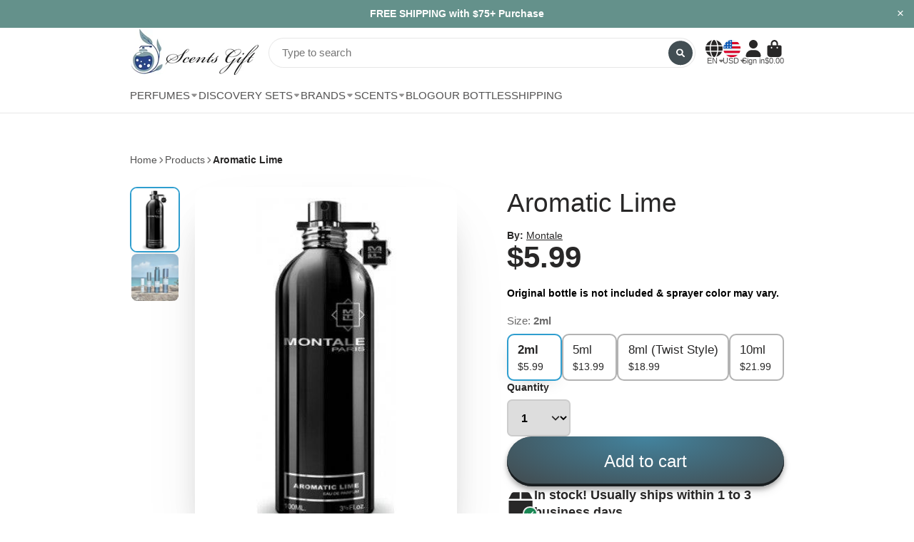

--- FILE ---
content_type: text/html; charset=utf-8
request_url: https://scentsgift.com/products/aromatic-lime
body_size: 49456
content:
<!doctype html>
<html class="no-js" lang="en">
  <head>


  <!-- Google tag (gtag.js) -->
  <script async src="https://www.googletagmanager.com/gtag/js?id=G-4K3N7C3SKD"></script>
  <script>
    window.dataLayer = window.dataLayer || [];
    function gtag(){dataLayer.push(arguments);}
    gtag('js', new Date());

    gtag('config', 'G-4K3N7C3SKD');
  </script>

    
  


    <!-- Start of Booster Apps Seo-0.1-->
<title>Aromatic Lime | ScentsGift</title><meta name="description" content="Aromatic Lime |  Aromatic Lime by Montale is a Citrus Aromatic fragrance for women and men. Aromatic Lime was launched in 2010. The nose behind this fragrance is Pierre Montale. Main Accords: Citrus, Woody, GreenNotes: Lime, Galbanum, Pat..." /><script type="application/ld+json">
  {
    "@context": "https://schema.org",
    "@type": "WebSite",
    "name": "ScentsGift",
    "url": "https://scentsgift.com",
    "potentialAction": {
      "@type": "SearchAction",
      "query-input": "required name=query",
      "target": "https://scentsgift.com/search?q={query}"
    }
  }
</script><script type="application/ld+json">
  {
    "@context": "https://schema.org",
    "@type": "Product",
    "name": "Aromatic Lime",
    "brand": {"@type": "Brand","name": "Montale"},
    "sku": "MON_ARMTCLME_2ml",
    "mpn": "3760260451215",
    "description": " \n\n\n\nAromatic Lime by Montale is a Citrus Aromatic fragrance for women and men. Aromatic Lime was launched in 2010. The nose behind this fragrance is Pierre Montale.\n \n\n\nMain Accords: Citrus, Woody, Green\nNotes: Lime, Galbanum, Patchouli, Vetiver, Bitter Orange, Myrrh, Saffron, Sandalwood\nLaunch Year: 2010\n \n \n\nWe understand that Authenticity is of great concern when purchasing a branded product from an online store. When you purchase from Scentsgift.com rest assured that:\n\nAll of our products are 100% Authentic, Original \u0026amp; Genuine.\nAll of our products are purchased from manufacturers and authorized distributors and are 100% authentic, no fakes, replicas or knock offs of any kind.  Our buyers work very closely with our suppliers in order to be able to offer the low prices our customers have come to expect.\n\n \nAll perfume samples are hand decanted (by Scentsgift.com) from the original manufacturer bottles into our sample bottles that you will be receiving. You are not receiving the manufacturer’s bottles or packaging unless you have ordered the full bottle product (if the option is available). For more information, please visit Our Bottles page.\n\n\nIf you have any further questions, feel free to Contact us.\n\n",
    "url": "https://scentsgift.com/products/aromatic-lime","image": "https://scentsgift.com/cdn/shop/products/MontaleAromaticLime_375x.jpg?v=1762198645","itemCondition": "https://schema.org/NewCondition",
    "offers": [{
          "@type": "Offer","price": "5.99","priceCurrency": "USD",
          "itemCondition": "https://schema.org/NewCondition",
          "url": "https://scentsgift.com/products/aromatic-lime?variant=41331479347409",
          "sku": "MON_ARMTCLME_2ml",
          "mpn": "3760260451215",
          "availability" : "https://schema.org/InStock",
          "priceValidUntil": "2026-02-15","gtin13": "3760260451215"},{
          "@type": "Offer","price": "13.99","priceCurrency": "USD",
          "itemCondition": "https://schema.org/NewCondition",
          "url": "https://scentsgift.com/products/aromatic-lime?variant=41331479380177",
          "sku": "MON_ARMTCLME_5ml",
          "mpn": "3760260451215",
          "availability" : "https://schema.org/InStock",
          "priceValidUntil": "2026-02-15","gtin13": "3760260451215"},{
          "@type": "Offer","price": "18.99","priceCurrency": "USD",
          "itemCondition": "https://schema.org/NewCondition",
          "url": "https://scentsgift.com/products/aromatic-lime?variant=41331479412945",
          "sku": "MON_ARMTCLME_8ml",
          "mpn": "3760260451215",
          "availability" : "https://schema.org/InStock",
          "priceValidUntil": "2026-02-15","gtin13": "3760260451215"},{
          "@type": "Offer","price": "21.99","priceCurrency": "USD",
          "itemCondition": "https://schema.org/NewCondition",
          "url": "https://scentsgift.com/products/aromatic-lime?variant=41331479445713",
          "sku": "MON_ARMTCLME_10ml",
          "mpn": "3760260451215",
          "availability" : "https://schema.org/InStock",
          "priceValidUntil": "2026-02-15","gtin13": "3760260451215"}]}
</script>
<!-- end of Booster Apps SEO -->


    
    <meta charset="utf-8">
    <meta http-equiv="X-UA-Compatible" content="IE=edge">
    <meta name="viewport" content="width=device-width,initial-scale=1">
    <meta name="theme-color" content="">
    <link rel="canonical" href="https://scentsgift.com/products/aromatic-lime">
    <link rel="preconnect" href="https://cdn.shopify.com" crossorigin><link rel="icon" type="image/png" href="//scentsgift.com/cdn/shop/files/favicon_32x32.png?v=1663859216">

    

    

<meta property="og:site_name" content="ScentsGift">
<meta property="og:url" content="https://scentsgift.com/products/aromatic-lime">
<meta property="og:title" content="Aromatic Lime">
<meta property="og:type" content="product">
<meta property="og:description" content="Aromatic Lime by Montale is a Citrus Aromatic fragrance for women and men. Aromatic Lime was launched in 2010. The nose behind this fragrance is Pierre Montale.   Main Accords: Citrus, Woody, Green Notes: Lime, Galbanum, Patchouli, Vetiver, Bitter Orange, Myrrh, Saffron, Sandalwood Launch Year: 2010     We understand t"><meta property="og:image" content="http://scentsgift.com/cdn/shop/products/MontaleAromaticLime.jpg?v=1762198645">
  <meta property="og:image:secure_url" content="https://scentsgift.com/cdn/shop/products/MontaleAromaticLime.jpg?v=1762198645">
  <meta property="og:image:width" content="375">
  <meta property="og:image:height" content="500"><meta property="og:price:amount" content="5.99">
  <meta property="og:price:currency" content="USD"><meta name="twitter:card" content="summary_large_image">
<meta name="twitter:title" content="Aromatic Lime">
<meta name="twitter:description" content="Aromatic Lime by Montale is a Citrus Aromatic fragrance for women and men. Aromatic Lime was launched in 2010. The nose behind this fragrance is Pierre Montale.   Main Accords: Citrus, Woody, Green Notes: Lime, Galbanum, Patchouli, Vetiver, Bitter Orange, Myrrh, Saffron, Sandalwood Launch Year: 2010     We understand t">


    <script>window.performance && window.performance.mark && window.performance.mark('shopify.content_for_header.start');</script><meta name="google-site-verification" content="av5IOZlgE2skQh9SWl0zQ0o-YLtVah67NGONq4slIX0">
<meta id="shopify-digital-wallet" name="shopify-digital-wallet" content="/60791914705/digital_wallets/dialog">
<meta name="shopify-checkout-api-token" content="37d3fcf87b6377d4b434b64d520a5a8b">
<meta id="in-context-paypal-metadata" data-shop-id="60791914705" data-venmo-supported="false" data-environment="production" data-locale="en_US" data-paypal-v4="true" data-currency="USD">
<link rel="alternate" hreflang="x-default" href="https://scentsgift.com/products/aromatic-lime">
<link rel="alternate" hreflang="en" href="https://scentsgift.com/products/aromatic-lime">
<link rel="alternate" hreflang="es" href="https://scentsgift.com/es/products/aromatic-lime">
<link rel="alternate" hreflang="fr" href="https://scentsgift.com/fr/products/aromatic-lime">
<link rel="alternate" type="application/json+oembed" href="https://scentsgift.com/products/aromatic-lime.oembed">
<script async="async" src="/checkouts/internal/preloads.js?locale=en-US"></script>
<link rel="preconnect" href="https://shop.app" crossorigin="anonymous">
<script async="async" src="https://shop.app/checkouts/internal/preloads.js?locale=en-US&shop_id=60791914705" crossorigin="anonymous"></script>
<script id="apple-pay-shop-capabilities" type="application/json">{"shopId":60791914705,"countryCode":"US","currencyCode":"USD","merchantCapabilities":["supports3DS"],"merchantId":"gid:\/\/shopify\/Shop\/60791914705","merchantName":"ScentsGift","requiredBillingContactFields":["postalAddress","email","phone"],"requiredShippingContactFields":["postalAddress","email","phone"],"shippingType":"shipping","supportedNetworks":["visa","masterCard","amex","discover","elo","jcb"],"total":{"type":"pending","label":"ScentsGift","amount":"1.00"},"shopifyPaymentsEnabled":true,"supportsSubscriptions":true}</script>
<script id="shopify-features" type="application/json">{"accessToken":"37d3fcf87b6377d4b434b64d520a5a8b","betas":["rich-media-storefront-analytics"],"domain":"scentsgift.com","predictiveSearch":true,"shopId":60791914705,"locale":"en"}</script>
<script>var Shopify = Shopify || {};
Shopify.shop = "scentsgift.myshopify.com";
Shopify.locale = "en";
Shopify.currency = {"active":"USD","rate":"1.0"};
Shopify.country = "US";
Shopify.theme = {"name":"ShowTime NEW (MHT-Dev)-DEC 22 2023","id":131622895825,"schema_name":"ShowTime","schema_version":"7.4.1","theme_store_id":null,"role":"main"};
Shopify.theme.handle = "null";
Shopify.theme.style = {"id":null,"handle":null};
Shopify.cdnHost = "scentsgift.com/cdn";
Shopify.routes = Shopify.routes || {};
Shopify.routes.root = "/";</script>
<script type="module">!function(o){(o.Shopify=o.Shopify||{}).modules=!0}(window);</script>
<script>!function(o){function n(){var o=[];function n(){o.push(Array.prototype.slice.apply(arguments))}return n.q=o,n}var t=o.Shopify=o.Shopify||{};t.loadFeatures=n(),t.autoloadFeatures=n()}(window);</script>
<script>
  window.ShopifyPay = window.ShopifyPay || {};
  window.ShopifyPay.apiHost = "shop.app\/pay";
  window.ShopifyPay.redirectState = null;
</script>
<script id="shop-js-analytics" type="application/json">{"pageType":"product"}</script>
<script defer="defer" async type="module" src="//scentsgift.com/cdn/shopifycloud/shop-js/modules/v2/client.init-shop-cart-sync_C5BV16lS.en.esm.js"></script>
<script defer="defer" async type="module" src="//scentsgift.com/cdn/shopifycloud/shop-js/modules/v2/chunk.common_CygWptCX.esm.js"></script>
<script type="module">
  await import("//scentsgift.com/cdn/shopifycloud/shop-js/modules/v2/client.init-shop-cart-sync_C5BV16lS.en.esm.js");
await import("//scentsgift.com/cdn/shopifycloud/shop-js/modules/v2/chunk.common_CygWptCX.esm.js");

  window.Shopify.SignInWithShop?.initShopCartSync?.({"fedCMEnabled":true,"windoidEnabled":true});

</script>
<script>
  window.Shopify = window.Shopify || {};
  if (!window.Shopify.featureAssets) window.Shopify.featureAssets = {};
  window.Shopify.featureAssets['shop-js'] = {"shop-cart-sync":["modules/v2/client.shop-cart-sync_ZFArdW7E.en.esm.js","modules/v2/chunk.common_CygWptCX.esm.js"],"init-fed-cm":["modules/v2/client.init-fed-cm_CmiC4vf6.en.esm.js","modules/v2/chunk.common_CygWptCX.esm.js"],"shop-button":["modules/v2/client.shop-button_tlx5R9nI.en.esm.js","modules/v2/chunk.common_CygWptCX.esm.js"],"shop-cash-offers":["modules/v2/client.shop-cash-offers_DOA2yAJr.en.esm.js","modules/v2/chunk.common_CygWptCX.esm.js","modules/v2/chunk.modal_D71HUcav.esm.js"],"init-windoid":["modules/v2/client.init-windoid_sURxWdc1.en.esm.js","modules/v2/chunk.common_CygWptCX.esm.js"],"shop-toast-manager":["modules/v2/client.shop-toast-manager_ClPi3nE9.en.esm.js","modules/v2/chunk.common_CygWptCX.esm.js"],"init-shop-email-lookup-coordinator":["modules/v2/client.init-shop-email-lookup-coordinator_B8hsDcYM.en.esm.js","modules/v2/chunk.common_CygWptCX.esm.js"],"init-shop-cart-sync":["modules/v2/client.init-shop-cart-sync_C5BV16lS.en.esm.js","modules/v2/chunk.common_CygWptCX.esm.js"],"avatar":["modules/v2/client.avatar_BTnouDA3.en.esm.js"],"pay-button":["modules/v2/client.pay-button_FdsNuTd3.en.esm.js","modules/v2/chunk.common_CygWptCX.esm.js"],"init-customer-accounts":["modules/v2/client.init-customer-accounts_DxDtT_ad.en.esm.js","modules/v2/client.shop-login-button_C5VAVYt1.en.esm.js","modules/v2/chunk.common_CygWptCX.esm.js","modules/v2/chunk.modal_D71HUcav.esm.js"],"init-shop-for-new-customer-accounts":["modules/v2/client.init-shop-for-new-customer-accounts_ChsxoAhi.en.esm.js","modules/v2/client.shop-login-button_C5VAVYt1.en.esm.js","modules/v2/chunk.common_CygWptCX.esm.js","modules/v2/chunk.modal_D71HUcav.esm.js"],"shop-login-button":["modules/v2/client.shop-login-button_C5VAVYt1.en.esm.js","modules/v2/chunk.common_CygWptCX.esm.js","modules/v2/chunk.modal_D71HUcav.esm.js"],"init-customer-accounts-sign-up":["modules/v2/client.init-customer-accounts-sign-up_CPSyQ0Tj.en.esm.js","modules/v2/client.shop-login-button_C5VAVYt1.en.esm.js","modules/v2/chunk.common_CygWptCX.esm.js","modules/v2/chunk.modal_D71HUcav.esm.js"],"shop-follow-button":["modules/v2/client.shop-follow-button_Cva4Ekp9.en.esm.js","modules/v2/chunk.common_CygWptCX.esm.js","modules/v2/chunk.modal_D71HUcav.esm.js"],"checkout-modal":["modules/v2/client.checkout-modal_BPM8l0SH.en.esm.js","modules/v2/chunk.common_CygWptCX.esm.js","modules/v2/chunk.modal_D71HUcav.esm.js"],"lead-capture":["modules/v2/client.lead-capture_Bi8yE_yS.en.esm.js","modules/v2/chunk.common_CygWptCX.esm.js","modules/v2/chunk.modal_D71HUcav.esm.js"],"shop-login":["modules/v2/client.shop-login_D6lNrXab.en.esm.js","modules/v2/chunk.common_CygWptCX.esm.js","modules/v2/chunk.modal_D71HUcav.esm.js"],"payment-terms":["modules/v2/client.payment-terms_CZxnsJam.en.esm.js","modules/v2/chunk.common_CygWptCX.esm.js","modules/v2/chunk.modal_D71HUcav.esm.js"]};
</script>
<script>(function() {
  var isLoaded = false;
  function asyncLoad() {
    if (isLoaded) return;
    isLoaded = true;
    var urls = ["\/\/shopify.privy.com\/widget.js?shop=scentsgift.myshopify.com","https:\/\/shopify-widget.route.com\/shopify.widget.js?shop=scentsgift.myshopify.com","\/\/searchanise-ef84.kxcdn.com\/widgets\/shopify\/init.js?a=2X7F5V1G9o\u0026shop=scentsgift.myshopify.com"];
    for (var i = 0; i < urls.length; i++) {
      var s = document.createElement('script');
      s.type = 'text/javascript';
      s.async = true;
      s.src = urls[i];
      var x = document.getElementsByTagName('script')[0];
      x.parentNode.insertBefore(s, x);
    }
  };
  if(window.attachEvent) {
    window.attachEvent('onload', asyncLoad);
  } else {
    window.addEventListener('load', asyncLoad, false);
  }
})();</script>
<script id="__st">var __st={"a":60791914705,"offset":-21600,"reqid":"9d521afa-f941-4ef1-9190-d136c3bdd21b-1768619269","pageurl":"scentsgift.com\/products\/aromatic-lime","u":"91b234625d39","p":"product","rtyp":"product","rid":7150549729489};</script>
<script>window.ShopifyPaypalV4VisibilityTracking = true;</script>
<script id="captcha-bootstrap">!function(){'use strict';const t='contact',e='account',n='new_comment',o=[[t,t],['blogs',n],['comments',n],[t,'customer']],c=[[e,'customer_login'],[e,'guest_login'],[e,'recover_customer_password'],[e,'create_customer']],r=t=>t.map((([t,e])=>`form[action*='/${t}']:not([data-nocaptcha='true']) input[name='form_type'][value='${e}']`)).join(','),a=t=>()=>t?[...document.querySelectorAll(t)].map((t=>t.form)):[];function s(){const t=[...o],e=r(t);return a(e)}const i='password',u='form_key',d=['recaptcha-v3-token','g-recaptcha-response','h-captcha-response',i],f=()=>{try{return window.sessionStorage}catch{return}},m='__shopify_v',_=t=>t.elements[u];function p(t,e,n=!1){try{const o=window.sessionStorage,c=JSON.parse(o.getItem(e)),{data:r}=function(t){const{data:e,action:n}=t;return t[m]||n?{data:e,action:n}:{data:t,action:n}}(c);for(const[e,n]of Object.entries(r))t.elements[e]&&(t.elements[e].value=n);n&&o.removeItem(e)}catch(o){console.error('form repopulation failed',{error:o})}}const l='form_type',E='cptcha';function T(t){t.dataset[E]=!0}const w=window,h=w.document,L='Shopify',v='ce_forms',y='captcha';let A=!1;((t,e)=>{const n=(g='f06e6c50-85a8-45c8-87d0-21a2b65856fe',I='https://cdn.shopify.com/shopifycloud/storefront-forms-hcaptcha/ce_storefront_forms_captcha_hcaptcha.v1.5.2.iife.js',D={infoText:'Protected by hCaptcha',privacyText:'Privacy',termsText:'Terms'},(t,e,n)=>{const o=w[L][v],c=o.bindForm;if(c)return c(t,g,e,D).then(n);var r;o.q.push([[t,g,e,D],n]),r=I,A||(h.body.append(Object.assign(h.createElement('script'),{id:'captcha-provider',async:!0,src:r})),A=!0)});var g,I,D;w[L]=w[L]||{},w[L][v]=w[L][v]||{},w[L][v].q=[],w[L][y]=w[L][y]||{},w[L][y].protect=function(t,e){n(t,void 0,e),T(t)},Object.freeze(w[L][y]),function(t,e,n,w,h,L){const[v,y,A,g]=function(t,e,n){const i=e?o:[],u=t?c:[],d=[...i,...u],f=r(d),m=r(i),_=r(d.filter((([t,e])=>n.includes(e))));return[a(f),a(m),a(_),s()]}(w,h,L),I=t=>{const e=t.target;return e instanceof HTMLFormElement?e:e&&e.form},D=t=>v().includes(t);t.addEventListener('submit',(t=>{const e=I(t);if(!e)return;const n=D(e)&&!e.dataset.hcaptchaBound&&!e.dataset.recaptchaBound,o=_(e),c=g().includes(e)&&(!o||!o.value);(n||c)&&t.preventDefault(),c&&!n&&(function(t){try{if(!f())return;!function(t){const e=f();if(!e)return;const n=_(t);if(!n)return;const o=n.value;o&&e.removeItem(o)}(t);const e=Array.from(Array(32),(()=>Math.random().toString(36)[2])).join('');!function(t,e){_(t)||t.append(Object.assign(document.createElement('input'),{type:'hidden',name:u})),t.elements[u].value=e}(t,e),function(t,e){const n=f();if(!n)return;const o=[...t.querySelectorAll(`input[type='${i}']`)].map((({name:t})=>t)),c=[...d,...o],r={};for(const[a,s]of new FormData(t).entries())c.includes(a)||(r[a]=s);n.setItem(e,JSON.stringify({[m]:1,action:t.action,data:r}))}(t,e)}catch(e){console.error('failed to persist form',e)}}(e),e.submit())}));const S=(t,e)=>{t&&!t.dataset[E]&&(n(t,e.some((e=>e===t))),T(t))};for(const o of['focusin','change'])t.addEventListener(o,(t=>{const e=I(t);D(e)&&S(e,y())}));const B=e.get('form_key'),M=e.get(l),P=B&&M;t.addEventListener('DOMContentLoaded',(()=>{const t=y();if(P)for(const e of t)e.elements[l].value===M&&p(e,B);[...new Set([...A(),...v().filter((t=>'true'===t.dataset.shopifyCaptcha))])].forEach((e=>S(e,t)))}))}(h,new URLSearchParams(w.location.search),n,t,e,['guest_login'])})(!0,!0)}();</script>
<script integrity="sha256-4kQ18oKyAcykRKYeNunJcIwy7WH5gtpwJnB7kiuLZ1E=" data-source-attribution="shopify.loadfeatures" defer="defer" src="//scentsgift.com/cdn/shopifycloud/storefront/assets/storefront/load_feature-a0a9edcb.js" crossorigin="anonymous"></script>
<script crossorigin="anonymous" defer="defer" src="//scentsgift.com/cdn/shopifycloud/storefront/assets/shopify_pay/storefront-65b4c6d7.js?v=20250812"></script>
<script data-source-attribution="shopify.dynamic_checkout.dynamic.init">var Shopify=Shopify||{};Shopify.PaymentButton=Shopify.PaymentButton||{isStorefrontPortableWallets:!0,init:function(){window.Shopify.PaymentButton.init=function(){};var t=document.createElement("script");t.src="https://scentsgift.com/cdn/shopifycloud/portable-wallets/latest/portable-wallets.en.js",t.type="module",document.head.appendChild(t)}};
</script>
<script data-source-attribution="shopify.dynamic_checkout.buyer_consent">
  function portableWalletsHideBuyerConsent(e){var t=document.getElementById("shopify-buyer-consent"),n=document.getElementById("shopify-subscription-policy-button");t&&n&&(t.classList.add("hidden"),t.setAttribute("aria-hidden","true"),n.removeEventListener("click",e))}function portableWalletsShowBuyerConsent(e){var t=document.getElementById("shopify-buyer-consent"),n=document.getElementById("shopify-subscription-policy-button");t&&n&&(t.classList.remove("hidden"),t.removeAttribute("aria-hidden"),n.addEventListener("click",e))}window.Shopify?.PaymentButton&&(window.Shopify.PaymentButton.hideBuyerConsent=portableWalletsHideBuyerConsent,window.Shopify.PaymentButton.showBuyerConsent=portableWalletsShowBuyerConsent);
</script>
<script data-source-attribution="shopify.dynamic_checkout.cart.bootstrap">document.addEventListener("DOMContentLoaded",(function(){function t(){return document.querySelector("shopify-accelerated-checkout-cart, shopify-accelerated-checkout")}if(t())Shopify.PaymentButton.init();else{new MutationObserver((function(e,n){t()&&(Shopify.PaymentButton.init(),n.disconnect())})).observe(document.body,{childList:!0,subtree:!0})}}));
</script>
<link id="shopify-accelerated-checkout-styles" rel="stylesheet" media="screen" href="https://scentsgift.com/cdn/shopifycloud/portable-wallets/latest/accelerated-checkout-backwards-compat.css" crossorigin="anonymous">
<style id="shopify-accelerated-checkout-cart">
        #shopify-buyer-consent {
  margin-top: 1em;
  display: inline-block;
  width: 100%;
}

#shopify-buyer-consent.hidden {
  display: none;
}

#shopify-subscription-policy-button {
  background: none;
  border: none;
  padding: 0;
  text-decoration: underline;
  font-size: inherit;
  cursor: pointer;
}

#shopify-subscription-policy-button::before {
  box-shadow: none;
}

      </style>

<script>window.performance && window.performance.mark && window.performance.mark('shopify.content_for_header.end');</script>

    

<style data-shopify>
    
    
    
    
    

    :root {
    --font-body-family: "system_ui", -apple-system, 'Segoe UI', Roboto, 'Helvetica Neue', 'Noto Sans', 'Liberation Sans', Arial, sans-serif, 'Apple Color Emoji', 'Segoe UI Emoji', 'Segoe UI Symbol', 'Noto Color Emoji';
    --font-body-style: normal;
    --font-body-weight: 400;
    --font-body-weight-bold: 700;

    --font-heading-family: "system_ui", -apple-system, 'Segoe UI', Roboto, 'Helvetica Neue', 'Noto Sans', 'Liberation Sans', Arial, sans-serif, 'Apple Color Emoji', 'Segoe UI Emoji', 'Segoe UI Symbol', 'Noto Color Emoji';
    --font-heading-style: normal;
    --font-heading-weight: 400;

    --font-scale: 0.6666666666666666;

    
    --color-g-text: #282727;--color-g-text-alpha-80: rgba(27, 26, 26, 0.8);
    --color-g-text-alpha-70: rgba(27, 26, 26, 0.7);
    --color-g-text-alpha-50: rgba(27, 26, 26, 0.5);
    --color-g-text-alpha-60: rgba(27, 26, 26, 0.6);
    --color-g-text-alpha-40: rgba(27, 26, 26, 0.4);
    --color-g-text-alpha-30: rgba(27, 26, 26, 0.3);
    --color-g-text-alpha-20: rgba(27, 26, 26, 0.2);
    --color-g-text-alpha-10: rgba(27, 26, 26, 0.1);

    --color-g-bg: #FFFFFF;
    --color-g-bg-alpha-0: rgba(255, 255, 255, 0);
    --color-g-bg-alpha-70: rgba(255, 255, 255, 0.7);
    --color-g-bg-border: #cccccc;
    --color-g-fg: #FFFFFF;
    --color-g-fg-alpha-70: rgba(255, 255, 255, 0.7);
    --color-g-fg-d10: #e6e6e6;
    --color-g-fg-d20: #cccccc;
    --color-g-accent: #2f9ecf;
    --color-g-sale: #282727;
    --color-g-warning: #fd7e14;
    --color-g-success: #198754;
    --color-g-danger: #dc3545;
    --color-g-star-rating: #FFA41C;

    --color-g-button-text: #ffffff;
    --color-g-button-bg: #424e53;
    --color-g-button-bg-hover: #374145;
    --color-g-button-shadow-l1: rgba(0, 0, 0, 0.3);
    --color-g-button-shadow-l2: rgba(0, 0, 0, 0.15);
    --color-g-button-shadow-l3: #191e20;
    --color-g-button-bg-gradient: #43849f;

    --color-g-button-buy-it-now-text: #000;
    --color-g-button-buy-it-now-bg: #feaa2c;
    --color-g-button-buy-it-now-bg-hover: #fea013;

    --color-g-product-badge-sale: #424e53;
    --color-g-product-badge-sold-out: #7D959F;

    --border-radius-base: 1.125rem;
    --border-radius-inner: 0.7rem;
    --transition-base: 0.3s;

    --box-shadow-large: rgb(50 50 93 / 25%) 0px 50px 100px -20px, rgb(0 0 0 / 30%) 0px 30px 60px -30px;

    --container-width: 1000px;
    --container-spacer: min(3rem, 5vw);
    }
</style>
<script>
      document.documentElement.className = document.documentElement.className.replace('no-js', 'js');
      if (Shopify.designMode) {
        document.documentElement.classList.add('shopify-design-mode');
      }
      function lazyImageOnLoad(img) {
        img.setAttribute('loaded', '');
      }
    </script>

  
  <link href="//scentsgift.com/cdn/shop/t/29/assets/core.css?v=138229709312689468471703281213" rel="stylesheet" type="text/css" media="all" />
  <script src="//scentsgift.com/cdn/shop/t/29/assets/hover-intent.js?v=127165738776357078271703281213" type="text/javascript"></script>
  <!-- Google tag (gtag.js) -->
    
<script async src="https://www.googletagmanager.com/gtag/js?id=AW-10870083484"></script>
<script>
  window.dataLayer = window.dataLayer || [];
  function gtag(){dataLayer.push(arguments);}
  gtag('js', new Date());

  gtag('config', 'AW-10870083484');
</script>


  <!-- BEGIN app block: shopify://apps/judge-me-reviews/blocks/judgeme_core/61ccd3b1-a9f2-4160-9fe9-4fec8413e5d8 --><!-- Start of Judge.me Core -->






<link rel="dns-prefetch" href="https://cdnwidget.judge.me">
<link rel="dns-prefetch" href="https://cdn.judge.me">
<link rel="dns-prefetch" href="https://cdn1.judge.me">
<link rel="dns-prefetch" href="https://api.judge.me">

<script data-cfasync='false' class='jdgm-settings-script'>window.jdgmSettings={"pagination":5,"disable_web_reviews":false,"badge_no_review_text":"No reviews","badge_n_reviews_text":"{{ n }} review/reviews","hide_badge_preview_if_no_reviews":true,"badge_hide_text":false,"enforce_center_preview_badge":false,"widget_title":"Customer Reviews","widget_open_form_text":"Write a review","widget_close_form_text":"Cancel review","widget_refresh_page_text":"Refresh page","widget_summary_text":"Based on {{ number_of_reviews }} review/reviews","widget_no_review_text":"Be the first to write a review","widget_name_field_text":"Display name","widget_verified_name_field_text":"Verified Name (public)","widget_name_placeholder_text":"Display name","widget_required_field_error_text":"This field is required.","widget_email_field_text":"Email address","widget_verified_email_field_text":"Verified Email (private, can not be edited)","widget_email_placeholder_text":"Your email address","widget_email_field_error_text":"Please enter a valid email address.","widget_rating_field_text":"Rating","widget_review_title_field_text":"Review Title","widget_review_title_placeholder_text":"Give your review a title","widget_review_body_field_text":"Review content","widget_review_body_placeholder_text":"Start writing here...","widget_pictures_field_text":"Picture/Video (optional)","widget_submit_review_text":"Submit Review","widget_submit_verified_review_text":"Submit Verified Review","widget_submit_success_msg_with_auto_publish":"Thank you! Please refresh the page in a few moments to see your review. You can remove or edit your review by logging into \u003ca href='https://judge.me/login' target='_blank' rel='nofollow noopener'\u003eJudge.me\u003c/a\u003e","widget_submit_success_msg_no_auto_publish":"Thank you! Your review will be published as soon as it is approved by the shop admin. You can remove or edit your review by logging into \u003ca href='https://judge.me/login' target='_blank' rel='nofollow noopener'\u003eJudge.me\u003c/a\u003e","widget_show_default_reviews_out_of_total_text":"Showing {{ n_reviews_shown }} out of {{ n_reviews }} reviews.","widget_show_all_link_text":"Show all","widget_show_less_link_text":"Show less","widget_author_said_text":"{{ reviewer_name }} said:","widget_days_text":"{{ n }} days ago","widget_weeks_text":"{{ n }} week/weeks ago","widget_months_text":"{{ n }} month/months ago","widget_years_text":"{{ n }} year/years ago","widget_yesterday_text":"Yesterday","widget_today_text":"Today","widget_replied_text":"\u003e\u003e {{ shop_name }} replied:","widget_read_more_text":"Read more","widget_reviewer_name_as_initial":"","widget_rating_filter_color":"#fbcd0a","widget_rating_filter_see_all_text":"See all reviews","widget_sorting_most_recent_text":"Most Recent","widget_sorting_highest_rating_text":"Highest Rating","widget_sorting_lowest_rating_text":"Lowest Rating","widget_sorting_with_pictures_text":"Only Pictures","widget_sorting_most_helpful_text":"Most Helpful","widget_open_question_form_text":"Ask a question","widget_reviews_subtab_text":"Reviews","widget_questions_subtab_text":"Questions","widget_question_label_text":"Question","widget_answer_label_text":"Answer","widget_question_placeholder_text":"Write your question here","widget_submit_question_text":"Submit Question","widget_question_submit_success_text":"Thank you for your question! We will notify you once it gets answered.","verified_badge_text":"Verified","verified_badge_bg_color":"","verified_badge_text_color":"","verified_badge_placement":"left-of-reviewer-name","widget_review_max_height":"","widget_hide_border":false,"widget_social_share":true,"widget_thumb":true,"widget_review_location_show":false,"widget_location_format":"","all_reviews_include_out_of_store_products":true,"all_reviews_out_of_store_text":"(out of store)","all_reviews_pagination":100,"all_reviews_product_name_prefix_text":"about","enable_review_pictures":true,"enable_question_anwser":false,"widget_theme":"carousel","review_date_format":"mm/dd/yyyy","default_sort_method":"highest-rating","widget_product_reviews_subtab_text":"Product Reviews","widget_shop_reviews_subtab_text":"Shop Reviews","widget_other_products_reviews_text":"Reviews for other products","widget_store_reviews_subtab_text":"Store reviews","widget_no_store_reviews_text":"This store hasn't received any reviews yet","widget_web_restriction_product_reviews_text":"This product hasn't received any reviews yet","widget_no_items_text":"No items found","widget_show_more_text":"Show more","widget_write_a_store_review_text":"Write a Store Review","widget_other_languages_heading":"Reviews in Other Languages","widget_translate_review_text":"Translate review to {{ language }}","widget_translating_review_text":"Translating...","widget_show_original_translation_text":"Show original ({{ language }})","widget_translate_review_failed_text":"Review couldn't be translated.","widget_translate_review_retry_text":"Retry","widget_translate_review_try_again_later_text":"Try again later","show_product_url_for_grouped_product":false,"widget_sorting_pictures_first_text":"Pictures First","show_pictures_on_all_rev_page_mobile":false,"show_pictures_on_all_rev_page_desktop":false,"floating_tab_hide_mobile_install_preference":false,"floating_tab_button_name":"★ Reviews","floating_tab_title":"Let customers speak for us","floating_tab_button_color":"","floating_tab_button_background_color":"","floating_tab_url":"","floating_tab_url_enabled":false,"floating_tab_tab_style":"text","all_reviews_text_badge_text":"Customers rate us {{ shop.metafields.judgeme.all_reviews_rating | round: 1 }}/5 based on {{ shop.metafields.judgeme.all_reviews_count }} reviews.","all_reviews_text_badge_text_branded_style":"{{ shop.metafields.judgeme.all_reviews_rating | round: 1 }} out of 5 stars based on {{ shop.metafields.judgeme.all_reviews_count }} reviews","is_all_reviews_text_badge_a_link":false,"show_stars_for_all_reviews_text_badge":false,"all_reviews_text_badge_url":"","all_reviews_text_style":"branded","all_reviews_text_color_style":"judgeme_brand_color","all_reviews_text_color":"#108474","all_reviews_text_show_jm_brand":true,"featured_carousel_show_header":true,"featured_carousel_title":"Let customers speak for us","testimonials_carousel_title":"Customers are saying","videos_carousel_title":"Real customer stories","cards_carousel_title":"Customers are saying","featured_carousel_count_text":"from 2000+ reviews","featured_carousel_add_link_to_all_reviews_page":false,"featured_carousel_url":"","featured_carousel_show_images":true,"featured_carousel_autoslide_interval":5,"featured_carousel_arrows_on_the_sides":true,"featured_carousel_height":250,"featured_carousel_width":80,"featured_carousel_image_size":0,"featured_carousel_image_height":250,"featured_carousel_arrow_color":"#eeeeee","verified_count_badge_style":"branded","verified_count_badge_orientation":"horizontal","verified_count_badge_color_style":"judgeme_brand_color","verified_count_badge_color":"#108474","is_verified_count_badge_a_link":false,"verified_count_badge_url":"","verified_count_badge_show_jm_brand":true,"widget_rating_preset_default":5,"widget_first_sub_tab":"product-reviews","widget_show_histogram":true,"widget_histogram_use_custom_color":false,"widget_pagination_use_custom_color":false,"widget_star_use_custom_color":false,"widget_verified_badge_use_custom_color":false,"widget_write_review_use_custom_color":false,"picture_reminder_submit_button":"Upload Pictures","enable_review_videos":false,"mute_video_by_default":false,"widget_sorting_videos_first_text":"Videos First","widget_review_pending_text":"Pending","featured_carousel_items_for_large_screen":3,"social_share_options_order":"Facebook,Twitter","remove_microdata_snippet":false,"disable_json_ld":false,"enable_json_ld_products":false,"preview_badge_show_question_text":false,"preview_badge_no_question_text":"No questions","preview_badge_n_question_text":"{{ number_of_questions }} question/questions","qa_badge_show_icon":false,"qa_badge_position":"same-row","remove_judgeme_branding":true,"widget_add_search_bar":false,"widget_search_bar_placeholder":"Search","widget_sorting_verified_only_text":"Verified only","featured_carousel_theme":"focused","featured_carousel_show_rating":true,"featured_carousel_show_title":true,"featured_carousel_show_body":true,"featured_carousel_show_date":false,"featured_carousel_show_reviewer":true,"featured_carousel_show_product":true,"featured_carousel_header_background_color":"#108474","featured_carousel_header_text_color":"#ffffff","featured_carousel_name_product_separator":"reviewed","featured_carousel_full_star_background":"#108474","featured_carousel_empty_star_background":"#dadada","featured_carousel_vertical_theme_background":"#f9fafb","featured_carousel_verified_badge_enable":true,"featured_carousel_verified_badge_color":"#108474","featured_carousel_border_style":"round","featured_carousel_review_line_length_limit":3,"featured_carousel_more_reviews_button_text":"Read more reviews","featured_carousel_view_product_button_text":"View product","all_reviews_page_load_reviews_on":"scroll","all_reviews_page_load_more_text":"Load More Reviews","disable_fb_tab_reviews":false,"enable_ajax_cdn_cache":false,"widget_advanced_speed_features":5,"widget_public_name_text":"displayed publicly like","default_reviewer_name":"John Smith","default_reviewer_name_has_non_latin":true,"widget_reviewer_anonymous":"Anonymous","medals_widget_title":"Judge.me Review Medals","medals_widget_background_color":"#f9fafb","medals_widget_position":"footer_all_pages","medals_widget_border_color":"#f9fafb","medals_widget_verified_text_position":"left","medals_widget_use_monochromatic_version":false,"medals_widget_elements_color":"#108474","show_reviewer_avatar":true,"widget_invalid_yt_video_url_error_text":"Not a YouTube video URL","widget_max_length_field_error_text":"Please enter no more than {0} characters.","widget_show_country_flag":true,"widget_show_collected_via_shop_app":true,"widget_verified_by_shop_badge_style":"light","widget_verified_by_shop_text":"Verified by Shop","widget_show_photo_gallery":false,"widget_load_with_code_splitting":true,"widget_ugc_install_preference":false,"widget_ugc_title":"Made by us, Shared by you","widget_ugc_subtitle":"Tag us to see your picture featured in our page","widget_ugc_arrows_color":"#ffffff","widget_ugc_primary_button_text":"Buy Now","widget_ugc_primary_button_background_color":"#108474","widget_ugc_primary_button_text_color":"#ffffff","widget_ugc_primary_button_border_width":"0","widget_ugc_primary_button_border_style":"none","widget_ugc_primary_button_border_color":"#108474","widget_ugc_primary_button_border_radius":"25","widget_ugc_secondary_button_text":"Load More","widget_ugc_secondary_button_background_color":"#ffffff","widget_ugc_secondary_button_text_color":"#108474","widget_ugc_secondary_button_border_width":"2","widget_ugc_secondary_button_border_style":"solid","widget_ugc_secondary_button_border_color":"#108474","widget_ugc_secondary_button_border_radius":"25","widget_ugc_reviews_button_text":"View Reviews","widget_ugc_reviews_button_background_color":"#ffffff","widget_ugc_reviews_button_text_color":"#108474","widget_ugc_reviews_button_border_width":"2","widget_ugc_reviews_button_border_style":"solid","widget_ugc_reviews_button_border_color":"#108474","widget_ugc_reviews_button_border_radius":"25","widget_ugc_reviews_button_link_to":"judgeme-reviews-page","widget_ugc_show_post_date":true,"widget_ugc_max_width":"800","widget_rating_metafield_value_type":true,"widget_primary_color":"#108474","widget_enable_secondary_color":false,"widget_secondary_color":"#edf5f5","widget_summary_average_rating_text":"{{ average_rating }} out of 5","widget_media_grid_title":"Customer photos \u0026 videos","widget_media_grid_see_more_text":"See more","widget_round_style":true,"widget_show_product_medals":true,"widget_verified_by_judgeme_text":"Verified by Judge.me","widget_show_store_medals":true,"widget_verified_by_judgeme_text_in_store_medals":"Verified by Judge.me","widget_media_field_exceed_quantity_message":"Sorry, we can only accept {{ max_media }} for one review.","widget_media_field_exceed_limit_message":"{{ file_name }} is too large, please select a {{ media_type }} less than {{ size_limit }}MB.","widget_review_submitted_text":"Review Submitted!","widget_question_submitted_text":"Question Submitted!","widget_close_form_text_question":"Cancel","widget_write_your_answer_here_text":"Write your answer here","widget_enabled_branded_link":true,"widget_show_collected_by_judgeme":true,"widget_reviewer_name_color":"","widget_write_review_text_color":"","widget_write_review_bg_color":"","widget_collected_by_judgeme_text":"collected by Judge.me","widget_pagination_type":"standard","widget_load_more_text":"Load More","widget_load_more_color":"#108474","widget_full_review_text":"Full Review","widget_read_more_reviews_text":"Read More Reviews","widget_read_questions_text":"Read Questions","widget_questions_and_answers_text":"Questions \u0026 Answers","widget_verified_by_text":"Verified by","widget_verified_text":"Verified","widget_number_of_reviews_text":"{{ number_of_reviews }} reviews","widget_back_button_text":"Back","widget_next_button_text":"Next","widget_custom_forms_filter_button":"Filters","custom_forms_style":"horizontal","widget_show_review_information":false,"how_reviews_are_collected":"How reviews are collected?","widget_show_review_keywords":false,"widget_gdpr_statement":"How we use your data: We'll only contact you about the review you left, and only if necessary. By submitting your review, you agree to Judge.me's \u003ca href='https://judge.me/terms' target='_blank' rel='nofollow noopener'\u003eterms\u003c/a\u003e, \u003ca href='https://judge.me/privacy' target='_blank' rel='nofollow noopener'\u003eprivacy\u003c/a\u003e and \u003ca href='https://judge.me/content-policy' target='_blank' rel='nofollow noopener'\u003econtent\u003c/a\u003e policies.","widget_multilingual_sorting_enabled":false,"widget_translate_review_content_enabled":false,"widget_translate_review_content_method":"manual","popup_widget_review_selection":"automatically_with_pictures","popup_widget_round_border_style":true,"popup_widget_show_title":true,"popup_widget_show_body":true,"popup_widget_show_reviewer":false,"popup_widget_show_product":true,"popup_widget_show_pictures":true,"popup_widget_use_review_picture":true,"popup_widget_show_on_home_page":true,"popup_widget_show_on_product_page":true,"popup_widget_show_on_collection_page":true,"popup_widget_show_on_cart_page":true,"popup_widget_position":"bottom_left","popup_widget_first_review_delay":5,"popup_widget_duration":5,"popup_widget_interval":5,"popup_widget_review_count":5,"popup_widget_hide_on_mobile":true,"review_snippet_widget_round_border_style":true,"review_snippet_widget_card_color":"#FFFFFF","review_snippet_widget_slider_arrows_background_color":"#FFFFFF","review_snippet_widget_slider_arrows_color":"#000000","review_snippet_widget_star_color":"#108474","show_product_variant":false,"all_reviews_product_variant_label_text":"Variant: ","widget_show_verified_branding":false,"widget_ai_summary_title":"Customers say","widget_ai_summary_disclaimer":"AI-powered review summary based on recent customer reviews","widget_show_ai_summary":false,"widget_show_ai_summary_bg":false,"widget_show_review_title_input":true,"redirect_reviewers_invited_via_email":"review_widget","request_store_review_after_product_review":false,"request_review_other_products_in_order":false,"review_form_color_scheme":"default","review_form_corner_style":"square","review_form_star_color":{},"review_form_text_color":"#333333","review_form_background_color":"#ffffff","review_form_field_background_color":"#fafafa","review_form_button_color":{},"review_form_button_text_color":"#ffffff","review_form_modal_overlay_color":"#000000","review_content_screen_title_text":"How would you rate this product?","review_content_introduction_text":"We would love it if you would share a bit about your experience.","store_review_form_title_text":"How would you rate this store?","store_review_form_introduction_text":"We would love it if you would share a bit about your experience.","show_review_guidance_text":true,"one_star_review_guidance_text":"Poor","five_star_review_guidance_text":"Great","customer_information_screen_title_text":"About you","customer_information_introduction_text":"Please tell us more about you.","custom_questions_screen_title_text":"Your experience in more detail","custom_questions_introduction_text":"Here are a few questions to help us understand more about your experience.","review_submitted_screen_title_text":"Thanks for your review!","review_submitted_screen_thank_you_text":"We are processing it and it will appear on the store soon.","review_submitted_screen_email_verification_text":"Please confirm your email by clicking the link we just sent you. This helps us keep reviews authentic.","review_submitted_request_store_review_text":"Would you like to share your experience of shopping with us?","review_submitted_review_other_products_text":"Would you like to review these products?","store_review_screen_title_text":"Would you like to share your experience of shopping with us?","store_review_introduction_text":"We value your feedback and use it to improve. Please share any thoughts or suggestions you have.","reviewer_media_screen_title_picture_text":"Share a picture","reviewer_media_introduction_picture_text":"Upload a photo to support your review.","reviewer_media_screen_title_video_text":"Share a video","reviewer_media_introduction_video_text":"Upload a video to support your review.","reviewer_media_screen_title_picture_or_video_text":"Share a picture or video","reviewer_media_introduction_picture_or_video_text":"Upload a photo or video to support your review.","reviewer_media_youtube_url_text":"Paste your Youtube URL here","advanced_settings_next_step_button_text":"Next","advanced_settings_close_review_button_text":"Close","modal_write_review_flow":false,"write_review_flow_required_text":"Required","write_review_flow_privacy_message_text":"We respect your privacy.","write_review_flow_anonymous_text":"Post review as anonymous","write_review_flow_visibility_text":"This won't be visible to other customers.","write_review_flow_multiple_selection_help_text":"Select as many as you like","write_review_flow_single_selection_help_text":"Select one option","write_review_flow_required_field_error_text":"This field is required","write_review_flow_invalid_email_error_text":"Please enter a valid email address","write_review_flow_max_length_error_text":"Max. {{ max_length }} characters.","write_review_flow_media_upload_text":"\u003cb\u003eClick to upload\u003c/b\u003e or drag and drop","write_review_flow_gdpr_statement":"We'll only contact you about your review if necessary. By submitting your review, you agree to our \u003ca href='https://judge.me/terms' target='_blank' rel='nofollow noopener'\u003eterms and conditions\u003c/a\u003e and \u003ca href='https://judge.me/privacy' target='_blank' rel='nofollow noopener'\u003eprivacy policy\u003c/a\u003e.","rating_only_reviews_enabled":false,"show_negative_reviews_help_screen":false,"new_review_flow_help_screen_rating_threshold":3,"negative_review_resolution_screen_title_text":"Tell us more","negative_review_resolution_text":"Your experience matters to us. If there were issues with your purchase, we're here to help. Feel free to reach out to us, we'd love the opportunity to make things right.","negative_review_resolution_button_text":"Contact us","negative_review_resolution_proceed_with_review_text":"Leave a review","negative_review_resolution_subject":"Issue with purchase from {{ shop_name }}.{{ order_name }}","preview_badge_collection_page_install_status":false,"widget_review_custom_css":"","preview_badge_custom_css":"","preview_badge_stars_count":"5-stars","featured_carousel_custom_css":"","floating_tab_custom_css":"","all_reviews_widget_custom_css":"","medals_widget_custom_css":"","verified_badge_custom_css":"","all_reviews_text_custom_css":"","transparency_badges_collected_via_store_invite":false,"transparency_badges_from_another_provider":false,"transparency_badges_collected_from_store_visitor":false,"transparency_badges_collected_by_verified_review_provider":false,"transparency_badges_earned_reward":false,"transparency_badges_collected_via_store_invite_text":"Review collected via store invitation","transparency_badges_from_another_provider_text":"Review collected from another provider","transparency_badges_collected_from_store_visitor_text":"Review collected from a store visitor","transparency_badges_written_in_google_text":"Review written in Google","transparency_badges_written_in_etsy_text":"Review written in Etsy","transparency_badges_written_in_shop_app_text":"Review written in Shop App","transparency_badges_earned_reward_text":"Review earned a reward for future purchase","product_review_widget_per_page":10,"widget_store_review_label_text":"Review about the store","checkout_comment_extension_title_on_product_page":"Customer Comments","checkout_comment_extension_num_latest_comment_show":5,"checkout_comment_extension_format":"name_and_timestamp","checkout_comment_customer_name":"last_initial","checkout_comment_comment_notification":true,"preview_badge_collection_page_install_preference":false,"preview_badge_home_page_install_preference":false,"preview_badge_product_page_install_preference":false,"review_widget_install_preference":"","review_carousel_install_preference":false,"floating_reviews_tab_install_preference":"none","verified_reviews_count_badge_install_preference":false,"all_reviews_text_install_preference":false,"review_widget_best_location":false,"judgeme_medals_install_preference":false,"review_widget_revamp_enabled":false,"review_widget_qna_enabled":false,"review_widget_header_theme":"minimal","review_widget_widget_title_enabled":true,"review_widget_header_text_size":"medium","review_widget_header_text_weight":"regular","review_widget_average_rating_style":"compact","review_widget_bar_chart_enabled":true,"review_widget_bar_chart_type":"numbers","review_widget_bar_chart_style":"standard","review_widget_expanded_media_gallery_enabled":false,"review_widget_reviews_section_theme":"standard","review_widget_image_style":"thumbnails","review_widget_review_image_ratio":"square","review_widget_stars_size":"medium","review_widget_verified_badge":"standard_text","review_widget_review_title_text_size":"medium","review_widget_review_text_size":"medium","review_widget_review_text_length":"medium","review_widget_number_of_columns_desktop":3,"review_widget_carousel_transition_speed":5,"review_widget_custom_questions_answers_display":"always","review_widget_button_text_color":"#FFFFFF","review_widget_text_color":"#000000","review_widget_lighter_text_color":"#7B7B7B","review_widget_corner_styling":"soft","review_widget_review_word_singular":"review","review_widget_review_word_plural":"reviews","review_widget_voting_label":"Helpful?","review_widget_shop_reply_label":"Reply from {{ shop_name }}:","review_widget_filters_title":"Filters","qna_widget_question_word_singular":"Question","qna_widget_question_word_plural":"Questions","qna_widget_answer_reply_label":"Answer from {{ answerer_name }}:","qna_content_screen_title_text":"Ask a question about this product","qna_widget_question_required_field_error_text":"Please enter your question.","qna_widget_flow_gdpr_statement":"We'll only contact you about your question if necessary. By submitting your question, you agree to our \u003ca href='https://judge.me/terms' target='_blank' rel='nofollow noopener'\u003eterms and conditions\u003c/a\u003e and \u003ca href='https://judge.me/privacy' target='_blank' rel='nofollow noopener'\u003eprivacy policy\u003c/a\u003e.","qna_widget_question_submitted_text":"Thanks for your question!","qna_widget_close_form_text_question":"Close","qna_widget_question_submit_success_text":"We’ll notify you by email when your question is answered.","all_reviews_widget_v2025_enabled":false,"all_reviews_widget_v2025_header_theme":"default","all_reviews_widget_v2025_widget_title_enabled":true,"all_reviews_widget_v2025_header_text_size":"medium","all_reviews_widget_v2025_header_text_weight":"regular","all_reviews_widget_v2025_average_rating_style":"compact","all_reviews_widget_v2025_bar_chart_enabled":true,"all_reviews_widget_v2025_bar_chart_type":"numbers","all_reviews_widget_v2025_bar_chart_style":"standard","all_reviews_widget_v2025_expanded_media_gallery_enabled":false,"all_reviews_widget_v2025_show_store_medals":true,"all_reviews_widget_v2025_show_photo_gallery":true,"all_reviews_widget_v2025_show_review_keywords":false,"all_reviews_widget_v2025_show_ai_summary":false,"all_reviews_widget_v2025_show_ai_summary_bg":false,"all_reviews_widget_v2025_add_search_bar":false,"all_reviews_widget_v2025_default_sort_method":"most-recent","all_reviews_widget_v2025_reviews_per_page":10,"all_reviews_widget_v2025_reviews_section_theme":"default","all_reviews_widget_v2025_image_style":"thumbnails","all_reviews_widget_v2025_review_image_ratio":"square","all_reviews_widget_v2025_stars_size":"medium","all_reviews_widget_v2025_verified_badge":"bold_badge","all_reviews_widget_v2025_review_title_text_size":"medium","all_reviews_widget_v2025_review_text_size":"medium","all_reviews_widget_v2025_review_text_length":"medium","all_reviews_widget_v2025_number_of_columns_desktop":3,"all_reviews_widget_v2025_carousel_transition_speed":5,"all_reviews_widget_v2025_custom_questions_answers_display":"always","all_reviews_widget_v2025_show_product_variant":false,"all_reviews_widget_v2025_show_reviewer_avatar":true,"all_reviews_widget_v2025_reviewer_name_as_initial":"","all_reviews_widget_v2025_review_location_show":false,"all_reviews_widget_v2025_location_format":"","all_reviews_widget_v2025_show_country_flag":false,"all_reviews_widget_v2025_verified_by_shop_badge_style":"light","all_reviews_widget_v2025_social_share":false,"all_reviews_widget_v2025_social_share_options_order":"Facebook,Twitter,LinkedIn,Pinterest","all_reviews_widget_v2025_pagination_type":"standard","all_reviews_widget_v2025_button_text_color":"#FFFFFF","all_reviews_widget_v2025_text_color":"#000000","all_reviews_widget_v2025_lighter_text_color":"#7B7B7B","all_reviews_widget_v2025_corner_styling":"soft","all_reviews_widget_v2025_title":"Customer reviews","all_reviews_widget_v2025_ai_summary_title":"Customers say about this store","all_reviews_widget_v2025_no_review_text":"Be the first to write a review","platform":"shopify","branding_url":"https://app.judge.me/reviews/stores/scentsgift.com","branding_text":"Powered by Judge.me","locale":"en","reply_name":"ScentsGift","widget_version":"3.0","footer":true,"autopublish":true,"review_dates":true,"enable_custom_form":false,"shop_use_review_site":true,"shop_locale":"en","enable_multi_locales_translations":true,"show_review_title_input":true,"review_verification_email_status":"always","can_be_branded":true,"reply_name_text":"ScentsGift"};</script> <style class='jdgm-settings-style'>.jdgm-xx{left:0}:root{--jdgm-primary-color: #108474;--jdgm-secondary-color: rgba(16,132,116,0.1);--jdgm-star-color: #108474;--jdgm-write-review-text-color: white;--jdgm-write-review-bg-color: #108474;--jdgm-paginate-color: #108474;--jdgm-border-radius: 10;--jdgm-reviewer-name-color: #108474}.jdgm-histogram__bar-content{background-color:#108474}.jdgm-rev[data-verified-buyer=true] .jdgm-rev__icon.jdgm-rev__icon:after,.jdgm-rev__buyer-badge.jdgm-rev__buyer-badge{color:white;background-color:#108474}.jdgm-review-widget--small .jdgm-gallery.jdgm-gallery .jdgm-gallery__thumbnail-link:nth-child(8) .jdgm-gallery__thumbnail-wrapper.jdgm-gallery__thumbnail-wrapper:before{content:"See more"}@media only screen and (min-width: 768px){.jdgm-gallery.jdgm-gallery .jdgm-gallery__thumbnail-link:nth-child(8) .jdgm-gallery__thumbnail-wrapper.jdgm-gallery__thumbnail-wrapper:before{content:"See more"}}.jdgm-rev__thumb-btn{color:#108474}.jdgm-rev__thumb-btn:hover{opacity:0.8}.jdgm-rev__thumb-btn:not([disabled]):hover,.jdgm-rev__thumb-btn:hover,.jdgm-rev__thumb-btn:active,.jdgm-rev__thumb-btn:visited{color:#108474}.jdgm-prev-badge[data-average-rating='0.00']{display:none !important}.jdgm-author-all-initials{display:none !important}.jdgm-author-last-initial{display:none !important}.jdgm-rev-widg__title{visibility:hidden}.jdgm-rev-widg__summary-text{visibility:hidden}.jdgm-prev-badge__text{visibility:hidden}.jdgm-rev__prod-link-prefix:before{content:'about'}.jdgm-rev__variant-label:before{content:'Variant: '}.jdgm-rev__out-of-store-text:before{content:'(out of store)'}@media only screen and (min-width: 768px){.jdgm-rev__pics .jdgm-rev_all-rev-page-picture-separator,.jdgm-rev__pics .jdgm-rev__product-picture{display:none}}@media only screen and (max-width: 768px){.jdgm-rev__pics .jdgm-rev_all-rev-page-picture-separator,.jdgm-rev__pics .jdgm-rev__product-picture{display:none}}.jdgm-preview-badge[data-template="product"]{display:none !important}.jdgm-preview-badge[data-template="collection"]{display:none !important}.jdgm-preview-badge[data-template="index"]{display:none !important}.jdgm-review-widget[data-from-snippet="true"]{display:none !important}.jdgm-verified-count-badget[data-from-snippet="true"]{display:none !important}.jdgm-carousel-wrapper[data-from-snippet="true"]{display:none !important}.jdgm-all-reviews-text[data-from-snippet="true"]{display:none !important}.jdgm-medals-section[data-from-snippet="true"]{display:none !important}.jdgm-ugc-media-wrapper[data-from-snippet="true"]{display:none !important}.jdgm-rev__transparency-badge[data-badge-type="review_collected_via_store_invitation"]{display:none !important}.jdgm-rev__transparency-badge[data-badge-type="review_collected_from_another_provider"]{display:none !important}.jdgm-rev__transparency-badge[data-badge-type="review_collected_from_store_visitor"]{display:none !important}.jdgm-rev__transparency-badge[data-badge-type="review_written_in_etsy"]{display:none !important}.jdgm-rev__transparency-badge[data-badge-type="review_written_in_google_business"]{display:none !important}.jdgm-rev__transparency-badge[data-badge-type="review_written_in_shop_app"]{display:none !important}.jdgm-rev__transparency-badge[data-badge-type="review_earned_for_future_purchase"]{display:none !important}.jdgm-review-snippet-widget .jdgm-rev-snippet-widget__cards-container .jdgm-rev-snippet-card{border-radius:8px;background:#fff}.jdgm-review-snippet-widget .jdgm-rev-snippet-widget__cards-container .jdgm-rev-snippet-card__rev-rating .jdgm-star{color:#108474}.jdgm-review-snippet-widget .jdgm-rev-snippet-widget__prev-btn,.jdgm-review-snippet-widget .jdgm-rev-snippet-widget__next-btn{border-radius:50%;background:#fff}.jdgm-review-snippet-widget .jdgm-rev-snippet-widget__prev-btn>svg,.jdgm-review-snippet-widget .jdgm-rev-snippet-widget__next-btn>svg{fill:#000}.jdgm-full-rev-modal.rev-snippet-widget .jm-mfp-container .jm-mfp-content,.jdgm-full-rev-modal.rev-snippet-widget .jm-mfp-container .jdgm-full-rev__icon,.jdgm-full-rev-modal.rev-snippet-widget .jm-mfp-container .jdgm-full-rev__pic-img,.jdgm-full-rev-modal.rev-snippet-widget .jm-mfp-container .jdgm-full-rev__reply{border-radius:8px}.jdgm-full-rev-modal.rev-snippet-widget .jm-mfp-container .jdgm-full-rev[data-verified-buyer="true"] .jdgm-full-rev__icon::after{border-radius:8px}.jdgm-full-rev-modal.rev-snippet-widget .jm-mfp-container .jdgm-full-rev .jdgm-rev__buyer-badge{border-radius:calc( 8px / 2 )}.jdgm-full-rev-modal.rev-snippet-widget .jm-mfp-container .jdgm-full-rev .jdgm-full-rev__replier::before{content:'ScentsGift'}.jdgm-full-rev-modal.rev-snippet-widget .jm-mfp-container .jdgm-full-rev .jdgm-full-rev__product-button{border-radius:calc( 8px * 6 )}
</style> <style class='jdgm-settings-style'></style> <script data-cfasync="false" type="text/javascript" async src="https://cdnwidget.judge.me/widget_v3/theme/carousel.js" id="judgeme_widget_carousel_js"></script>
<link id="judgeme_widget_carousel_css" rel="stylesheet" type="text/css" media="nope!" onload="this.media='all'" href="https://cdnwidget.judge.me/widget_v3/theme/carousel.css">

  
  
  
  <style class='jdgm-miracle-styles'>
  @-webkit-keyframes jdgm-spin{0%{-webkit-transform:rotate(0deg);-ms-transform:rotate(0deg);transform:rotate(0deg)}100%{-webkit-transform:rotate(359deg);-ms-transform:rotate(359deg);transform:rotate(359deg)}}@keyframes jdgm-spin{0%{-webkit-transform:rotate(0deg);-ms-transform:rotate(0deg);transform:rotate(0deg)}100%{-webkit-transform:rotate(359deg);-ms-transform:rotate(359deg);transform:rotate(359deg)}}@font-face{font-family:'JudgemeStar';src:url("[data-uri]") format("woff");font-weight:normal;font-style:normal}.jdgm-star{font-family:'JudgemeStar';display:inline !important;text-decoration:none !important;padding:0 4px 0 0 !important;margin:0 !important;font-weight:bold;opacity:1;-webkit-font-smoothing:antialiased;-moz-osx-font-smoothing:grayscale}.jdgm-star:hover{opacity:1}.jdgm-star:last-of-type{padding:0 !important}.jdgm-star.jdgm--on:before{content:"\e000"}.jdgm-star.jdgm--off:before{content:"\e001"}.jdgm-star.jdgm--half:before{content:"\e002"}.jdgm-widget *{margin:0;line-height:1.4;-webkit-box-sizing:border-box;-moz-box-sizing:border-box;box-sizing:border-box;-webkit-overflow-scrolling:touch}.jdgm-hidden{display:none !important;visibility:hidden !important}.jdgm-temp-hidden{display:none}.jdgm-spinner{width:40px;height:40px;margin:auto;border-radius:50%;border-top:2px solid #eee;border-right:2px solid #eee;border-bottom:2px solid #eee;border-left:2px solid #ccc;-webkit-animation:jdgm-spin 0.8s infinite linear;animation:jdgm-spin 0.8s infinite linear}.jdgm-prev-badge{display:block !important}

</style>


  
  
   


<script data-cfasync='false' class='jdgm-script'>
!function(e){window.jdgm=window.jdgm||{},jdgm.CDN_HOST="https://cdnwidget.judge.me/",jdgm.CDN_HOST_ALT="https://cdn2.judge.me/cdn/widget_frontend/",jdgm.API_HOST="https://api.judge.me/",jdgm.CDN_BASE_URL="https://cdn.shopify.com/extensions/019bc7fe-07a5-7fc5-85e3-4a4175980733/judgeme-extensions-296/assets/",
jdgm.docReady=function(d){(e.attachEvent?"complete"===e.readyState:"loading"!==e.readyState)?
setTimeout(d,0):e.addEventListener("DOMContentLoaded",d)},jdgm.loadCSS=function(d,t,o,a){
!o&&jdgm.loadCSS.requestedUrls.indexOf(d)>=0||(jdgm.loadCSS.requestedUrls.push(d),
(a=e.createElement("link")).rel="stylesheet",a.class="jdgm-stylesheet",a.media="nope!",
a.href=d,a.onload=function(){this.media="all",t&&setTimeout(t)},e.body.appendChild(a))},
jdgm.loadCSS.requestedUrls=[],jdgm.loadJS=function(e,d){var t=new XMLHttpRequest;
t.onreadystatechange=function(){4===t.readyState&&(Function(t.response)(),d&&d(t.response))},
t.open("GET",e),t.onerror=function(){if(e.indexOf(jdgm.CDN_HOST)===0&&jdgm.CDN_HOST_ALT!==jdgm.CDN_HOST){var f=e.replace(jdgm.CDN_HOST,jdgm.CDN_HOST_ALT);jdgm.loadJS(f,d)}},t.send()},jdgm.docReady((function(){(window.jdgmLoadCSS||e.querySelectorAll(
".jdgm-widget, .jdgm-all-reviews-page").length>0)&&(jdgmSettings.widget_load_with_code_splitting?
parseFloat(jdgmSettings.widget_version)>=3?jdgm.loadCSS(jdgm.CDN_HOST+"widget_v3/base.css"):
jdgm.loadCSS(jdgm.CDN_HOST+"widget/base.css"):jdgm.loadCSS(jdgm.CDN_HOST+"shopify_v2.css"),
jdgm.loadJS(jdgm.CDN_HOST+"loa"+"der.js"))}))}(document);
</script>
<noscript><link rel="stylesheet" type="text/css" media="all" href="https://cdnwidget.judge.me/shopify_v2.css"></noscript>

<!-- BEGIN app snippet: theme_fix_tags --><script>
  (function() {
    var jdgmThemeFixes = null;
    if (!jdgmThemeFixes) return;
    var thisThemeFix = jdgmThemeFixes[Shopify.theme.id];
    if (!thisThemeFix) return;

    if (thisThemeFix.html) {
      document.addEventListener("DOMContentLoaded", function() {
        var htmlDiv = document.createElement('div');
        htmlDiv.classList.add('jdgm-theme-fix-html');
        htmlDiv.innerHTML = thisThemeFix.html;
        document.body.append(htmlDiv);
      });
    };

    if (thisThemeFix.css) {
      var styleTag = document.createElement('style');
      styleTag.classList.add('jdgm-theme-fix-style');
      styleTag.innerHTML = thisThemeFix.css;
      document.head.append(styleTag);
    };

    if (thisThemeFix.js) {
      var scriptTag = document.createElement('script');
      scriptTag.classList.add('jdgm-theme-fix-script');
      scriptTag.innerHTML = thisThemeFix.js;
      document.head.append(scriptTag);
    };
  })();
</script>
<!-- END app snippet -->
<!-- End of Judge.me Core -->



<!-- END app block --><script src="https://cdn.shopify.com/extensions/019bc7fe-07a5-7fc5-85e3-4a4175980733/judgeme-extensions-296/assets/loader.js" type="text/javascript" defer="defer"></script>
<link href="https://monorail-edge.shopifysvc.com" rel="dns-prefetch">
<script>(function(){if ("sendBeacon" in navigator && "performance" in window) {try {var session_token_from_headers = performance.getEntriesByType('navigation')[0].serverTiming.find(x => x.name == '_s').description;} catch {var session_token_from_headers = undefined;}var session_cookie_matches = document.cookie.match(/_shopify_s=([^;]*)/);var session_token_from_cookie = session_cookie_matches && session_cookie_matches.length === 2 ? session_cookie_matches[1] : "";var session_token = session_token_from_headers || session_token_from_cookie || "";function handle_abandonment_event(e) {var entries = performance.getEntries().filter(function(entry) {return /monorail-edge.shopifysvc.com/.test(entry.name);});if (!window.abandonment_tracked && entries.length === 0) {window.abandonment_tracked = true;var currentMs = Date.now();var navigation_start = performance.timing.navigationStart;var payload = {shop_id: 60791914705,url: window.location.href,navigation_start,duration: currentMs - navigation_start,session_token,page_type: "product"};window.navigator.sendBeacon("https://monorail-edge.shopifysvc.com/v1/produce", JSON.stringify({schema_id: "online_store_buyer_site_abandonment/1.1",payload: payload,metadata: {event_created_at_ms: currentMs,event_sent_at_ms: currentMs}}));}}window.addEventListener('pagehide', handle_abandonment_event);}}());</script>
<script id="web-pixels-manager-setup">(function e(e,d,r,n,o){if(void 0===o&&(o={}),!Boolean(null===(a=null===(i=window.Shopify)||void 0===i?void 0:i.analytics)||void 0===a?void 0:a.replayQueue)){var i,a;window.Shopify=window.Shopify||{};var t=window.Shopify;t.analytics=t.analytics||{};var s=t.analytics;s.replayQueue=[],s.publish=function(e,d,r){return s.replayQueue.push([e,d,r]),!0};try{self.performance.mark("wpm:start")}catch(e){}var l=function(){var e={modern:/Edge?\/(1{2}[4-9]|1[2-9]\d|[2-9]\d{2}|\d{4,})\.\d+(\.\d+|)|Firefox\/(1{2}[4-9]|1[2-9]\d|[2-9]\d{2}|\d{4,})\.\d+(\.\d+|)|Chrom(ium|e)\/(9{2}|\d{3,})\.\d+(\.\d+|)|(Maci|X1{2}).+ Version\/(15\.\d+|(1[6-9]|[2-9]\d|\d{3,})\.\d+)([,.]\d+|)( \(\w+\)|)( Mobile\/\w+|) Safari\/|Chrome.+OPR\/(9{2}|\d{3,})\.\d+\.\d+|(CPU[ +]OS|iPhone[ +]OS|CPU[ +]iPhone|CPU IPhone OS|CPU iPad OS)[ +]+(15[._]\d+|(1[6-9]|[2-9]\d|\d{3,})[._]\d+)([._]\d+|)|Android:?[ /-](13[3-9]|1[4-9]\d|[2-9]\d{2}|\d{4,})(\.\d+|)(\.\d+|)|Android.+Firefox\/(13[5-9]|1[4-9]\d|[2-9]\d{2}|\d{4,})\.\d+(\.\d+|)|Android.+Chrom(ium|e)\/(13[3-9]|1[4-9]\d|[2-9]\d{2}|\d{4,})\.\d+(\.\d+|)|SamsungBrowser\/([2-9]\d|\d{3,})\.\d+/,legacy:/Edge?\/(1[6-9]|[2-9]\d|\d{3,})\.\d+(\.\d+|)|Firefox\/(5[4-9]|[6-9]\d|\d{3,})\.\d+(\.\d+|)|Chrom(ium|e)\/(5[1-9]|[6-9]\d|\d{3,})\.\d+(\.\d+|)([\d.]+$|.*Safari\/(?![\d.]+ Edge\/[\d.]+$))|(Maci|X1{2}).+ Version\/(10\.\d+|(1[1-9]|[2-9]\d|\d{3,})\.\d+)([,.]\d+|)( \(\w+\)|)( Mobile\/\w+|) Safari\/|Chrome.+OPR\/(3[89]|[4-9]\d|\d{3,})\.\d+\.\d+|(CPU[ +]OS|iPhone[ +]OS|CPU[ +]iPhone|CPU IPhone OS|CPU iPad OS)[ +]+(10[._]\d+|(1[1-9]|[2-9]\d|\d{3,})[._]\d+)([._]\d+|)|Android:?[ /-](13[3-9]|1[4-9]\d|[2-9]\d{2}|\d{4,})(\.\d+|)(\.\d+|)|Mobile Safari.+OPR\/([89]\d|\d{3,})\.\d+\.\d+|Android.+Firefox\/(13[5-9]|1[4-9]\d|[2-9]\d{2}|\d{4,})\.\d+(\.\d+|)|Android.+Chrom(ium|e)\/(13[3-9]|1[4-9]\d|[2-9]\d{2}|\d{4,})\.\d+(\.\d+|)|Android.+(UC? ?Browser|UCWEB|U3)[ /]?(15\.([5-9]|\d{2,})|(1[6-9]|[2-9]\d|\d{3,})\.\d+)\.\d+|SamsungBrowser\/(5\.\d+|([6-9]|\d{2,})\.\d+)|Android.+MQ{2}Browser\/(14(\.(9|\d{2,})|)|(1[5-9]|[2-9]\d|\d{3,})(\.\d+|))(\.\d+|)|K[Aa][Ii]OS\/(3\.\d+|([4-9]|\d{2,})\.\d+)(\.\d+|)/},d=e.modern,r=e.legacy,n=navigator.userAgent;return n.match(d)?"modern":n.match(r)?"legacy":"unknown"}(),u="modern"===l?"modern":"legacy",c=(null!=n?n:{modern:"",legacy:""})[u],f=function(e){return[e.baseUrl,"/wpm","/b",e.hashVersion,"modern"===e.buildTarget?"m":"l",".js"].join("")}({baseUrl:d,hashVersion:r,buildTarget:u}),m=function(e){var d=e.version,r=e.bundleTarget,n=e.surface,o=e.pageUrl,i=e.monorailEndpoint;return{emit:function(e){var a=e.status,t=e.errorMsg,s=(new Date).getTime(),l=JSON.stringify({metadata:{event_sent_at_ms:s},events:[{schema_id:"web_pixels_manager_load/3.1",payload:{version:d,bundle_target:r,page_url:o,status:a,surface:n,error_msg:t},metadata:{event_created_at_ms:s}}]});if(!i)return console&&console.warn&&console.warn("[Web Pixels Manager] No Monorail endpoint provided, skipping logging."),!1;try{return self.navigator.sendBeacon.bind(self.navigator)(i,l)}catch(e){}var u=new XMLHttpRequest;try{return u.open("POST",i,!0),u.setRequestHeader("Content-Type","text/plain"),u.send(l),!0}catch(e){return console&&console.warn&&console.warn("[Web Pixels Manager] Got an unhandled error while logging to Monorail."),!1}}}}({version:r,bundleTarget:l,surface:e.surface,pageUrl:self.location.href,monorailEndpoint:e.monorailEndpoint});try{o.browserTarget=l,function(e){var d=e.src,r=e.async,n=void 0===r||r,o=e.onload,i=e.onerror,a=e.sri,t=e.scriptDataAttributes,s=void 0===t?{}:t,l=document.createElement("script"),u=document.querySelector("head"),c=document.querySelector("body");if(l.async=n,l.src=d,a&&(l.integrity=a,l.crossOrigin="anonymous"),s)for(var f in s)if(Object.prototype.hasOwnProperty.call(s,f))try{l.dataset[f]=s[f]}catch(e){}if(o&&l.addEventListener("load",o),i&&l.addEventListener("error",i),u)u.appendChild(l);else{if(!c)throw new Error("Did not find a head or body element to append the script");c.appendChild(l)}}({src:f,async:!0,onload:function(){if(!function(){var e,d;return Boolean(null===(d=null===(e=window.Shopify)||void 0===e?void 0:e.analytics)||void 0===d?void 0:d.initialized)}()){var d=window.webPixelsManager.init(e)||void 0;if(d){var r=window.Shopify.analytics;r.replayQueue.forEach((function(e){var r=e[0],n=e[1],o=e[2];d.publishCustomEvent(r,n,o)})),r.replayQueue=[],r.publish=d.publishCustomEvent,r.visitor=d.visitor,r.initialized=!0}}},onerror:function(){return m.emit({status:"failed",errorMsg:"".concat(f," has failed to load")})},sri:function(e){var d=/^sha384-[A-Za-z0-9+/=]+$/;return"string"==typeof e&&d.test(e)}(c)?c:"",scriptDataAttributes:o}),m.emit({status:"loading"})}catch(e){m.emit({status:"failed",errorMsg:(null==e?void 0:e.message)||"Unknown error"})}}})({shopId: 60791914705,storefrontBaseUrl: "https://scentsgift.com",extensionsBaseUrl: "https://extensions.shopifycdn.com/cdn/shopifycloud/web-pixels-manager",monorailEndpoint: "https://monorail-edge.shopifysvc.com/unstable/produce_batch",surface: "storefront-renderer",enabledBetaFlags: ["2dca8a86"],webPixelsConfigList: [{"id":"648020177","configuration":"{\"businessId\":\"73EF4DEEE20B207ED0E3A2F6\",\"environment\":\"production\",\"debug\":\"false\"}","eventPayloadVersion":"v1","runtimeContext":"STRICT","scriptVersion":"d5ef50063231899b62b2e476e608105a","type":"APP","apiClientId":861484,"privacyPurposes":["ANALYTICS","MARKETING","SALE_OF_DATA"],"dataSharingAdjustments":{"protectedCustomerApprovalScopes":["read_customer_email","read_customer_name","read_customer_personal_data","read_customer_phone"]}},{"id":"420577489","configuration":"{\"webPixelName\":\"Judge.me\"}","eventPayloadVersion":"v1","runtimeContext":"STRICT","scriptVersion":"34ad157958823915625854214640f0bf","type":"APP","apiClientId":683015,"privacyPurposes":["ANALYTICS"],"dataSharingAdjustments":{"protectedCustomerApprovalScopes":["read_customer_email","read_customer_name","read_customer_personal_data","read_customer_phone"]}},{"id":"241238225","configuration":"{\"config\":\"{\\\"google_tag_ids\\\":[\\\"G-H8S356JL39\\\",\\\"GT-TXH967H\\\",\\\"AW-10870083484\\\",\\\"G-4K3N7C3SKD\\\"],\\\"target_country\\\":\\\"US\\\",\\\"gtag_events\\\":[{\\\"type\\\":\\\"begin_checkout\\\",\\\"action_label\\\":[\\\"G-H8S356JL39\\\",\\\"G-4K3N7C3SKD\\\"]},{\\\"type\\\":\\\"search\\\",\\\"action_label\\\":[\\\"G-H8S356JL39\\\",\\\"G-4K3N7C3SKD\\\"]},{\\\"type\\\":\\\"view_item\\\",\\\"action_label\\\":[\\\"G-H8S356JL39\\\",\\\"MC-MT4RXGV9PB\\\",\\\"G-4K3N7C3SKD\\\"]},{\\\"type\\\":\\\"purchase\\\",\\\"action_label\\\":[\\\"G-H8S356JL39\\\",\\\"MC-MT4RXGV9PB\\\",\\\"AW-10870083484\\\/eRptCManrJoYEJyfob8o\\\",\\\"G-4K3N7C3SKD\\\"]},{\\\"type\\\":\\\"page_view\\\",\\\"action_label\\\":[\\\"G-H8S356JL39\\\",\\\"MC-MT4RXGV9PB\\\",\\\"G-4K3N7C3SKD\\\"]},{\\\"type\\\":\\\"add_payment_info\\\",\\\"action_label\\\":[\\\"G-H8S356JL39\\\",\\\"G-4K3N7C3SKD\\\"]},{\\\"type\\\":\\\"add_to_cart\\\",\\\"action_label\\\":[\\\"G-H8S356JL39\\\",\\\"G-4K3N7C3SKD\\\"]}],\\\"enable_monitoring_mode\\\":false}\"}","eventPayloadVersion":"v1","runtimeContext":"OPEN","scriptVersion":"b2a88bafab3e21179ed38636efcd8a93","type":"APP","apiClientId":1780363,"privacyPurposes":[],"dataSharingAdjustments":{"protectedCustomerApprovalScopes":["read_customer_address","read_customer_email","read_customer_name","read_customer_personal_data","read_customer_phone"]}},{"id":"shopify-app-pixel","configuration":"{}","eventPayloadVersion":"v1","runtimeContext":"STRICT","scriptVersion":"0450","apiClientId":"shopify-pixel","type":"APP","privacyPurposes":["ANALYTICS","MARKETING"]},{"id":"shopify-custom-pixel","eventPayloadVersion":"v1","runtimeContext":"LAX","scriptVersion":"0450","apiClientId":"shopify-pixel","type":"CUSTOM","privacyPurposes":["ANALYTICS","MARKETING"]}],isMerchantRequest: false,initData: {"shop":{"name":"ScentsGift","paymentSettings":{"currencyCode":"USD"},"myshopifyDomain":"scentsgift.myshopify.com","countryCode":"US","storefrontUrl":"https:\/\/scentsgift.com"},"customer":null,"cart":null,"checkout":null,"productVariants":[{"price":{"amount":5.99,"currencyCode":"USD"},"product":{"title":"Aromatic Lime","vendor":"Montale","id":"7150549729489","untranslatedTitle":"Aromatic Lime","url":"\/products\/aromatic-lime","type":"Perfume \u0026 Cologne"},"id":"41331479347409","image":{"src":"\/\/scentsgift.com\/cdn\/shop\/products\/MontaleAromaticLime.jpg?v=1762198645"},"sku":"MON_ARMTCLME_2ml","title":"2ml","untranslatedTitle":"2ml"},{"price":{"amount":13.99,"currencyCode":"USD"},"product":{"title":"Aromatic Lime","vendor":"Montale","id":"7150549729489","untranslatedTitle":"Aromatic Lime","url":"\/products\/aromatic-lime","type":"Perfume \u0026 Cologne"},"id":"41331479380177","image":{"src":"\/\/scentsgift.com\/cdn\/shop\/products\/MontaleAromaticLime.jpg?v=1762198645"},"sku":"MON_ARMTCLME_5ml","title":"5ml","untranslatedTitle":"5ml"},{"price":{"amount":18.99,"currencyCode":"USD"},"product":{"title":"Aromatic Lime","vendor":"Montale","id":"7150549729489","untranslatedTitle":"Aromatic Lime","url":"\/products\/aromatic-lime","type":"Perfume \u0026 Cologne"},"id":"41331479412945","image":{"src":"\/\/scentsgift.com\/cdn\/shop\/products\/MontaleAromaticLime.jpg?v=1762198645"},"sku":"MON_ARMTCLME_8ml","title":"8ml (Twist Style)","untranslatedTitle":"8ml (Twist Style)"},{"price":{"amount":21.99,"currencyCode":"USD"},"product":{"title":"Aromatic Lime","vendor":"Montale","id":"7150549729489","untranslatedTitle":"Aromatic Lime","url":"\/products\/aromatic-lime","type":"Perfume \u0026 Cologne"},"id":"41331479445713","image":{"src":"\/\/scentsgift.com\/cdn\/shop\/products\/MontaleAromaticLime.jpg?v=1762198645"},"sku":"MON_ARMTCLME_10ml","title":"10ml","untranslatedTitle":"10ml"}],"purchasingCompany":null},},"https://scentsgift.com/cdn","fcfee988w5aeb613cpc8e4bc33m6693e112",{"modern":"","legacy":""},{"shopId":"60791914705","storefrontBaseUrl":"https:\/\/scentsgift.com","extensionBaseUrl":"https:\/\/extensions.shopifycdn.com\/cdn\/shopifycloud\/web-pixels-manager","surface":"storefront-renderer","enabledBetaFlags":"[\"2dca8a86\"]","isMerchantRequest":"false","hashVersion":"fcfee988w5aeb613cpc8e4bc33m6693e112","publish":"custom","events":"[[\"page_viewed\",{}],[\"product_viewed\",{\"productVariant\":{\"price\":{\"amount\":5.99,\"currencyCode\":\"USD\"},\"product\":{\"title\":\"Aromatic Lime\",\"vendor\":\"Montale\",\"id\":\"7150549729489\",\"untranslatedTitle\":\"Aromatic Lime\",\"url\":\"\/products\/aromatic-lime\",\"type\":\"Perfume \u0026 Cologne\"},\"id\":\"41331479347409\",\"image\":{\"src\":\"\/\/scentsgift.com\/cdn\/shop\/products\/MontaleAromaticLime.jpg?v=1762198645\"},\"sku\":\"MON_ARMTCLME_2ml\",\"title\":\"2ml\",\"untranslatedTitle\":\"2ml\"}}]]"});</script><script>
  window.ShopifyAnalytics = window.ShopifyAnalytics || {};
  window.ShopifyAnalytics.meta = window.ShopifyAnalytics.meta || {};
  window.ShopifyAnalytics.meta.currency = 'USD';
  var meta = {"product":{"id":7150549729489,"gid":"gid:\/\/shopify\/Product\/7150549729489","vendor":"Montale","type":"Perfume \u0026 Cologne","handle":"aromatic-lime","variants":[{"id":41331479347409,"price":599,"name":"Aromatic Lime - 2ml","public_title":"2ml","sku":"MON_ARMTCLME_2ml"},{"id":41331479380177,"price":1399,"name":"Aromatic Lime - 5ml","public_title":"5ml","sku":"MON_ARMTCLME_5ml"},{"id":41331479412945,"price":1899,"name":"Aromatic Lime - 8ml (Twist Style)","public_title":"8ml (Twist Style)","sku":"MON_ARMTCLME_8ml"},{"id":41331479445713,"price":2199,"name":"Aromatic Lime - 10ml","public_title":"10ml","sku":"MON_ARMTCLME_10ml"}],"remote":false},"page":{"pageType":"product","resourceType":"product","resourceId":7150549729489,"requestId":"9d521afa-f941-4ef1-9190-d136c3bdd21b-1768619269"}};
  for (var attr in meta) {
    window.ShopifyAnalytics.meta[attr] = meta[attr];
  }
</script>
<script class="analytics">
  (function () {
    var customDocumentWrite = function(content) {
      var jquery = null;

      if (window.jQuery) {
        jquery = window.jQuery;
      } else if (window.Checkout && window.Checkout.$) {
        jquery = window.Checkout.$;
      }

      if (jquery) {
        jquery('body').append(content);
      }
    };

    var hasLoggedConversion = function(token) {
      if (token) {
        return document.cookie.indexOf('loggedConversion=' + token) !== -1;
      }
      return false;
    }

    var setCookieIfConversion = function(token) {
      if (token) {
        var twoMonthsFromNow = new Date(Date.now());
        twoMonthsFromNow.setMonth(twoMonthsFromNow.getMonth() + 2);

        document.cookie = 'loggedConversion=' + token + '; expires=' + twoMonthsFromNow;
      }
    }

    var trekkie = window.ShopifyAnalytics.lib = window.trekkie = window.trekkie || [];
    if (trekkie.integrations) {
      return;
    }
    trekkie.methods = [
      'identify',
      'page',
      'ready',
      'track',
      'trackForm',
      'trackLink'
    ];
    trekkie.factory = function(method) {
      return function() {
        var args = Array.prototype.slice.call(arguments);
        args.unshift(method);
        trekkie.push(args);
        return trekkie;
      };
    };
    for (var i = 0; i < trekkie.methods.length; i++) {
      var key = trekkie.methods[i];
      trekkie[key] = trekkie.factory(key);
    }
    trekkie.load = function(config) {
      trekkie.config = config || {};
      trekkie.config.initialDocumentCookie = document.cookie;
      var first = document.getElementsByTagName('script')[0];
      var script = document.createElement('script');
      script.type = 'text/javascript';
      script.onerror = function(e) {
        var scriptFallback = document.createElement('script');
        scriptFallback.type = 'text/javascript';
        scriptFallback.onerror = function(error) {
                var Monorail = {
      produce: function produce(monorailDomain, schemaId, payload) {
        var currentMs = new Date().getTime();
        var event = {
          schema_id: schemaId,
          payload: payload,
          metadata: {
            event_created_at_ms: currentMs,
            event_sent_at_ms: currentMs
          }
        };
        return Monorail.sendRequest("https://" + monorailDomain + "/v1/produce", JSON.stringify(event));
      },
      sendRequest: function sendRequest(endpointUrl, payload) {
        // Try the sendBeacon API
        if (window && window.navigator && typeof window.navigator.sendBeacon === 'function' && typeof window.Blob === 'function' && !Monorail.isIos12()) {
          var blobData = new window.Blob([payload], {
            type: 'text/plain'
          });

          if (window.navigator.sendBeacon(endpointUrl, blobData)) {
            return true;
          } // sendBeacon was not successful

        } // XHR beacon

        var xhr = new XMLHttpRequest();

        try {
          xhr.open('POST', endpointUrl);
          xhr.setRequestHeader('Content-Type', 'text/plain');
          xhr.send(payload);
        } catch (e) {
          console.log(e);
        }

        return false;
      },
      isIos12: function isIos12() {
        return window.navigator.userAgent.lastIndexOf('iPhone; CPU iPhone OS 12_') !== -1 || window.navigator.userAgent.lastIndexOf('iPad; CPU OS 12_') !== -1;
      }
    };
    Monorail.produce('monorail-edge.shopifysvc.com',
      'trekkie_storefront_load_errors/1.1',
      {shop_id: 60791914705,
      theme_id: 131622895825,
      app_name: "storefront",
      context_url: window.location.href,
      source_url: "//scentsgift.com/cdn/s/trekkie.storefront.cd680fe47e6c39ca5d5df5f0a32d569bc48c0f27.min.js"});

        };
        scriptFallback.async = true;
        scriptFallback.src = '//scentsgift.com/cdn/s/trekkie.storefront.cd680fe47e6c39ca5d5df5f0a32d569bc48c0f27.min.js';
        first.parentNode.insertBefore(scriptFallback, first);
      };
      script.async = true;
      script.src = '//scentsgift.com/cdn/s/trekkie.storefront.cd680fe47e6c39ca5d5df5f0a32d569bc48c0f27.min.js';
      first.parentNode.insertBefore(script, first);
    };
    trekkie.load(
      {"Trekkie":{"appName":"storefront","development":false,"defaultAttributes":{"shopId":60791914705,"isMerchantRequest":null,"themeId":131622895825,"themeCityHash":"15213187401542231997","contentLanguage":"en","currency":"USD","eventMetadataId":"54791e8b-d6d3-48fa-bf5c-6ed588f553be"},"isServerSideCookieWritingEnabled":true,"monorailRegion":"shop_domain","enabledBetaFlags":["65f19447"]},"Session Attribution":{},"S2S":{"facebookCapiEnabled":false,"source":"trekkie-storefront-renderer","apiClientId":580111}}
    );

    var loaded = false;
    trekkie.ready(function() {
      if (loaded) return;
      loaded = true;

      window.ShopifyAnalytics.lib = window.trekkie;

      var originalDocumentWrite = document.write;
      document.write = customDocumentWrite;
      try { window.ShopifyAnalytics.merchantGoogleAnalytics.call(this); } catch(error) {};
      document.write = originalDocumentWrite;

      window.ShopifyAnalytics.lib.page(null,{"pageType":"product","resourceType":"product","resourceId":7150549729489,"requestId":"9d521afa-f941-4ef1-9190-d136c3bdd21b-1768619269","shopifyEmitted":true});

      var match = window.location.pathname.match(/checkouts\/(.+)\/(thank_you|post_purchase)/)
      var token = match? match[1]: undefined;
      if (!hasLoggedConversion(token)) {
        setCookieIfConversion(token);
        window.ShopifyAnalytics.lib.track("Viewed Product",{"currency":"USD","variantId":41331479347409,"productId":7150549729489,"productGid":"gid:\/\/shopify\/Product\/7150549729489","name":"Aromatic Lime - 2ml","price":"5.99","sku":"MON_ARMTCLME_2ml","brand":"Montale","variant":"2ml","category":"Perfume \u0026 Cologne","nonInteraction":true,"remote":false},undefined,undefined,{"shopifyEmitted":true});
      window.ShopifyAnalytics.lib.track("monorail:\/\/trekkie_storefront_viewed_product\/1.1",{"currency":"USD","variantId":41331479347409,"productId":7150549729489,"productGid":"gid:\/\/shopify\/Product\/7150549729489","name":"Aromatic Lime - 2ml","price":"5.99","sku":"MON_ARMTCLME_2ml","brand":"Montale","variant":"2ml","category":"Perfume \u0026 Cologne","nonInteraction":true,"remote":false,"referer":"https:\/\/scentsgift.com\/products\/aromatic-lime"});
      }
    });


        var eventsListenerScript = document.createElement('script');
        eventsListenerScript.async = true;
        eventsListenerScript.src = "//scentsgift.com/cdn/shopifycloud/storefront/assets/shop_events_listener-3da45d37.js";
        document.getElementsByTagName('head')[0].appendChild(eventsListenerScript);

})();</script>
  <script>
  if (!window.ga || (window.ga && typeof window.ga !== 'function')) {
    window.ga = function ga() {
      (window.ga.q = window.ga.q || []).push(arguments);
      if (window.Shopify && window.Shopify.analytics && typeof window.Shopify.analytics.publish === 'function') {
        window.Shopify.analytics.publish("ga_stub_called", {}, {sendTo: "google_osp_migration"});
      }
      console.error("Shopify's Google Analytics stub called with:", Array.from(arguments), "\nSee https://help.shopify.com/manual/promoting-marketing/pixels/pixel-migration#google for more information.");
    };
    if (window.Shopify && window.Shopify.analytics && typeof window.Shopify.analytics.publish === 'function') {
      window.Shopify.analytics.publish("ga_stub_initialized", {}, {sendTo: "google_osp_migration"});
    }
  }
</script>
<script
  defer
  src="https://scentsgift.com/cdn/shopifycloud/perf-kit/shopify-perf-kit-3.0.4.min.js"
  data-application="storefront-renderer"
  data-shop-id="60791914705"
  data-render-region="gcp-us-central1"
  data-page-type="product"
  data-theme-instance-id="131622895825"
  data-theme-name="ShowTime"
  data-theme-version="7.4.1"
  data-monorail-region="shop_domain"
  data-resource-timing-sampling-rate="10"
  data-shs="true"
  data-shs-beacon="true"
  data-shs-export-with-fetch="true"
  data-shs-logs-sample-rate="1"
  data-shs-beacon-endpoint="https://scentsgift.com/api/collect"
></script>
</head>

  <body>
    <div class="#container" data-main-container></div>
    <script>
    window.importModule = (mod) => import(window.theme.modules[mod]);
    var containerEl = document.querySelector('[data-main-container]');
    var containerStyles = getComputedStyle(containerEl);
    window.containerInnerWidth = containerEl.clientWidth - parseFloat(containerStyles.paddingRight) - parseFloat(containerStyles.paddingLeft);
    var globalLoadedStyles = {};
    function loadStyle(style) {
        if(globalLoadedStyles[style.getAttribute('href')]) {
            return;
        }
        globalLoadedStyles[style.getAttribute('href')] = true;
        if(style.media === 'print') {
            style.media = 'all';
        }
    }
    window.global = {
        cartType: "drawer"
    }
    window.shopUrl = 'https://scentsgift.com';
    window.routes = {
        cart_add_url: '/cart/add',
        cart_change_url: '/cart/change',
        cart_update_url: '/cart/update',
        predictive_search_url: '/search/suggest'
    };
    window.dynamicURLs = {
        account: '/account',
        accountLogin: '/account/login',
        accountLogout: '/account/logout',
        accountRegister: '/account/register',
        accountAddresses: '/account/addresses',
        allProductsCollection: '/collections/all',
        cart: '/cart',
        cartAdd: '/cart/add',
        cartChange: '/cart/change',
        cartClear: '/cart/clear',
        cartUpdate: '/cart/update',
        contact: '/contact#contact_form',
        localization: '/localization',
        collections: '/collections',
        predictiveSearch: '/search/suggest',
        productRecommendations: '/recommendations/products',
        root: '/',
        search: '/search'
    };
    window.cartStrings = {
        error: `There was an error while updating your cart. Please try again.`,
        quantityError: `You can only add [quantity] of this item to your cart.`
    };
    window.variantStrings = {
        addToCart: `Add to cart`,
        soldOut: `Sold out`,
        unavailable: `Unavailable`,
    };
    window.accessibilityStrings = {
        imageAvailable: `Image [index] is now available in gallery view`,
        shareSuccess: `Link copied to clipboard`,
        pauseSlideshow: `Pause slideshow`,
        playSlideshow: `Play slideshow`,
    };
    window.theme = {
        modules: {
            Core: `//scentsgift.com/cdn/shop/t/29/assets/core.js?v=97269271656970592671703281213`,
            Utils: `//scentsgift.com/cdn/shop/t/29/assets/utils.js?v=182159605366661164201703281213`,
            Swiper: `//scentsgift.com/cdn/shop/t/29/assets/swiper.js?v=30504170013622546281703281213`,
            NoUiSlider: `//scentsgift.com/cdn/shop/t/29/assets/no-ui-slider.js?v=156346304895698499771703281213`,
            Plyr: `//scentsgift.com/cdn/shop/t/29/assets/plyr.js?v=74043197090811028541703281213`,
            Routes: `//scentsgift.com/cdn/shop/t/29/assets/routes.js?5557`,
            GoogleMap: `//scentsgift.com/cdn/shop/t/29/assets/google-map.js?v=106601683526589430341703281213`,
            FloatingUI: `//scentsgift.com/cdn/shop/t/29/assets/floating-ui.js?v=170727007776467026251703281213`,
            DriftZoom: `//scentsgift.com/cdn/shop/t/29/assets/drift-zoom.js?v=146123235480020830731703281213`,
            BrowsingHistoryPromise: `//scentsgift.com/cdn/shop/t/29/assets/browsing-history-promise.js?v=23408686670351517701703281213`
        },
        scripts: {
            Popper: 'https://unpkg.com/@popperjs/core@2'
        }
    }
</script>
    <link rel="stylesheet" href="//scentsgift.com/cdn/shop/t/29/assets/lights-out.css?v=68331543693155160841703281213" media="print" onload="loadStyle(this)">
        <noscript>
            <link rel="stylesheet" href="//scentsgift.com/cdn/shop/t/29/assets/lights-out.css?v=68331543693155160841703281213" media="screen">
        </noscript>

<lights-out class="#lights-out"></lights-out>

<script type="module" src="//scentsgift.com/cdn/shop/t/29/assets/lights-out.js?v=173013320898040662471703281213"></script>
    <svg display="none" width="0" height="0" version="1.1" xmlns="http://www.w3.org/2000/svg"
    xmlns:xlink="http://www.w3.org/1999/xlink">
  <defs>
    <symbol id="svg-icon-bell" viewbox="0 0 448 512">
      <title>bell</title>
      <path d="M256 32V51.2C329 66.03 384 130.6 384 208V226.8C384 273.9 401.3 319.2 432.5 354.4L439.9 362.7C448.3 372.2
          450.4 385.6 445.2 397.1C440 408.6 428.6 416 416 416H32C19.4 416 7.971 408.6 2.809 397.1C-2.353 385.6-.2883
          372.2 8.084 362.7L15.5 354.4C46.74 319.2 64 273.9 64 226.8V208C64 130.6 118.1 66.03 192 51.2V32C192 14.33
          206.3 0 224 0C241.7 0 256 14.33 256 32H256zM224 512C207 512 190.7 505.3 178.7 493.3C166.7 481.3 160 464.1 160
          448H288C288 464.1 281.3 481.3 269.3 493.3C257.3 505.3 240.1 512 224 512z">
    </symbol>
    <symbol id="svg-icon-user" viewbox="0 0 448 512">
      <title>user</title>
      <path d="M224 256c70.7 0 128-57.31 128-128s-57.3-128-128-128C153.3 0 96 57.31 96 128S153.3 256 224 256zM274.7
          304H173.3C77.61 304 0 381.6 0 477.3c0 19.14 15.52 34.67 34.66 34.67h378.7C432.5 512 448 496.5 448 477.3C448
          381.6 370.4 304 274.7 304z">
    </symbol>
    <symbol id="svg-icon-minus" viewbox="0 0 448 512">
      <title>minus</title>
      <path d="M400 288h-352c-17.69 0-32-14.32-32-32.01s14.31-31.99 32-31.99h352c17.69 0 32 14.3 32 31.99S417.7 288 400
          288z">
    </symbol>
    <symbol id="svg-icon-plus" viewbox="0 0 448 512">
      <title>plus</title>
      <path d="M432 256c0 17.69-14.33 32.01-32 32.01H256v144c0 17.69-14.33 31.99-32
          31.99s-32-14.3-32-31.99v-144H48c-17.67 0-32-14.32-32-32.01s14.33-31.99 32-31.99H192v-144c0-17.69 14.33-32.01
          32-32.01s32 14.32 32 32.01v144h144C417.7 224 432 238.3 432 256z">
    </symbol>
    <symbol id="svg-icon-bars" viewbox="0 0 448 512">
      <title>bars</title>
      <path d="M0 96C0 78.33 14.33 64 32 64H416C433.7 64 448 78.33 448 96C448 113.7 433.7 128 416 128H32C14.33 128 0
          113.7 0 96zM0 256C0 238.3 14.33 224 32 224H416C433.7 224 448 238.3 448 256C448 273.7 433.7 288 416
          288H32C14.33 288 0 273.7 0 256zM416 448H32C14.33 448 0 433.7 0 416C0 398.3 14.33 384 32 384H416C433.7 384 448
          398.3 448 416C448 433.7 433.7 448 416 448z">
    </symbol>
    <symbol id="svg-icon-file-lines" viewbox="0 0 384 512">
      <title>file-lines</title>
      <path d="M256 0v128h128L256 0zM224 128L224 0H48C21.49 0 0 21.49 0 48v416C0 490.5 21.49 512 48 512h288c26.51 0
          48-21.49 48-48V160h-127.1C238.3 160 224 145.7 224 128zM272 416h-160C103.2 416 96 408.8 96 400C96 391.2 103.2
          384 112 384h160c8.836 0 16 7.162 16 16C288 408.8 280.8 416 272 416zM272 352h-160C103.2 352 96 344.8 96 336C96
          327.2 103.2 320 112 320h160c8.836 0 16 7.162 16 16C288 344.8 280.8 352 272 352zM288 272C288 280.8 280.8 288
          272 288h-160C103.2 288 96 280.8 96 272C96 263.2 103.2 256 112 256h160C280.8 256 288 263.2 288 272z">
    </symbol>
    <symbol id="svg-icon-cart-shopping" viewbox="0 0 576 512">
      <title>cart-shopping</title>
      <path d="M96 0C107.5 0 117.4 8.19 119.6 19.51L121.1 32H541.8C562.1 32 578.3 52.25 572.6 72.66L518.6 264.7C514.7
          278.5 502.1 288 487.8 288H170.7L179.9 336H488C501.3 336 512 346.7 512 360C512 373.3 501.3 384 488
          384H159.1C148.5 384 138.6 375.8 136.4 364.5L76.14 48H24C10.75 48 0 37.25 0 24C0 10.75 10.75 0 24 0H96zM128
          464C128 437.5 149.5 416 176 416C202.5 416 224 437.5 224 464C224 490.5 202.5 512 176 512C149.5 512 128 490.5
          128 464zM512 464C512 490.5 490.5 512 464 512C437.5 512 416 490.5 416 464C416 437.5 437.5 416 464 416C490.5 416
          512 437.5 512 464z">
    </symbol>
    <symbol id="svg-icon-magnifying-glass" viewbox="0 0 512 512">
      <title>magnifying-glass</title>
      <path d="M500.3 443.7l-119.7-119.7c27.22-40.41 40.65-90.9 33.46-144.7C401.8 87.79 326.8 13.32 235.2
          1.723C99.01-15.51-15.51 99.01 1.724 235.2c11.6 91.64 86.08 166.7 177.6 178.9c53.8 7.189 104.3-6.236
          144.7-33.46l119.7 119.7c15.62 15.62 40.95 15.62 56.57 0C515.9 484.7 515.9 459.3 500.3 443.7zM79.1 208c0-70.58
          57.42-128 128-128s128 57.42 128 128c0 70.58-57.42 128-128 128S79.1 278.6 79.1 208z">
    </symbol>
    <symbol id="svg-icon-magnifying-glass-plus" viewbox="0 0 512 512">
      <title>magnifying-glass-plus</title>
      <path d="M500.3 443.7l-119.7-119.7c27.22-40.41 40.65-90.9
          33.46-144.7c-12.23-91.55-87.28-166-178.9-177.6c-136.2-17.24-250.7 97.28-233.4 233.4c11.6 91.64 86.07 166.7
          177.6 178.9c53.81 7.191 104.3-6.235 144.7-33.46l119.7 119.7c15.62 15.62 40.95 15.62 56.57 .0003C515.9 484.7
          515.9 459.3 500.3 443.7zM288 232H231.1V288c0 13.26-10.74 24-23.1 24C194.7 312 184 301.3 184
          288V232H127.1C114.7 232 104 221.3 104 208s10.74-24 23.1-24H184V128c0-13.26 10.74-24 23.1-24S231.1 114.7 231.1
          128v56h56C301.3 184 312 194.7 312 208S301.3 232 288 232z">
    </symbol>
    <symbol id="svg-icon-bag-shopping" viewbox="0 0 448 512">
      <title>bag-shopping</title>
      <path d="M112 112C112 50.14 162.1 0 224 0C285.9 0 336 50.14 336 112V160H400C426.5 160 448 181.5 448 208V416C448
          469 405 512 352 512H96C42.98 512 0 469 0 416V208C0 181.5 21.49 160 48 160H112V112zM160 160H288V112C288 76.65
          259.3 48 224 48C188.7 48 160 76.65 160 112V160zM136 256C149.3 256 160 245.3 160 232C160 218.7 149.3 208 136
          208C122.7 208 112 218.7 112 232C112 245.3 122.7 256 136 256zM312 208C298.7 208 288 218.7 288 232C288 245.3
          298.7 256 312 256C325.3 256 336 245.3 336 232C336 218.7 325.3 208 312 208z">
    </symbol>
    <symbol id="svg-icon-arrow-left" viewbox="0 0 448 512">
      <title>arrow-left</title>
      <path d="M447.1 256C447.1 273.7 433.7 288 416 288H109.3l105.4 105.4c12.5 12.5 12.5 32.75 0 45.25C208.4 444.9 200.2
          448 192 448s-16.38-3.125-22.62-9.375l-160-160c-12.5-12.5-12.5-32.75 0-45.25l160-160c12.5-12.5 32.75-12.5 45.25
          0s12.5 32.75 0 45.25L109.3 224H416C433.7 224 447.1 238.3 447.1 256z">
    </symbol>
    <symbol id="svg-icon-arrow-right" viewbox="0 0 448 512">
      <title>arrow-right</title>
      <path d="M438.6 278.6l-160 160C272.4 444.9 264.2 448 256 448s-16.38-3.125-22.62-9.375c-12.5-12.5-12.5-32.75
          0-45.25L338.8 288H32C14.33 288 .0016 273.7 .0016 256S14.33 224 32 224h306.8l-105.4-105.4c-12.5-12.5-12.5-32.75
          0-45.25s32.75-12.5 45.25 0l160 160C451.1 245.9 451.1 266.1 438.6 278.6z">
    </symbol>
    <symbol id="svg-icon-angle-down" viewbox="0 0 384 512">
      <title>angle-down</title>
      <path d="M192 384c-8.188 0-16.38-3.125-22.62-9.375l-160-160c-12.5-12.5-12.5-32.75 0-45.25s32.75-12.5 45.25 0L192
          306.8l137.4-137.4c12.5-12.5 32.75-12.5 45.25 0s12.5 32.75 0 45.25l-160 160C208.4 380.9 200.2 384 192 384z">
    </symbol>
    <symbol id="svg-icon-angle-up" viewbox="0 0 384 512">
      <title>angle-up</title>
      <path d="M352 352c-8.188 0-16.38-3.125-22.62-9.375L192 205.3l-137.4 137.4c-12.5 12.5-32.75 12.5-45.25
          0s-12.5-32.75 0-45.25l160-160c12.5-12.5 32.75-12.5 45.25 0l160 160c12.5 12.5 12.5 32.75 0 45.25C368.4 348.9
          360.2 352 352 352z">
    </symbol>
    <symbol id="svg-icon-globe" viewbox="0 0 512 512">
      <title>globe</title>
      <path d="M352 256C352 278.2 350.8 299.6 348.7 320H163.3C161.2 299.6 159.1 278.2 159.1 256C159.1 233.8 161.2 212.4
          163.3 192H348.7C350.8 212.4 352 233.8 352 256zM503.9 192C509.2 212.5 512 233.9 512 256C512 278.1 509.2 299.5
          503.9 320H380.8C382.9 299.4 384 277.1 384 256C384 234 382.9 212.6 380.8 192H503.9zM493.4 160H376.7C366.7 96.14
          346.9 42.62 321.4 8.442C399.8 29.09 463.4 85.94 493.4 160zM344.3 160H167.7C173.8 123.6 183.2 91.38 194.7
          65.35C205.2 41.74 216.9 24.61 228.2 13.81C239.4 3.178 248.7 0 256 0C263.3 0 272.6 3.178 283.8 13.81C295.1
          24.61 306.8 41.74 317.3 65.35C328.8 91.38 338.2 123.6 344.3 160H344.3zM18.61 160C48.59 85.94 112.2 29.09 190.6
          8.442C165.1 42.62 145.3 96.14 135.3 160H18.61zM131.2 192C129.1 212.6 127.1 234 127.1 256C127.1 277.1 129.1
          299.4 131.2 320H8.065C2.8 299.5 0 278.1 0 256C0 233.9 2.8 212.5 8.065 192H131.2zM194.7 446.6C183.2 420.6 173.8
          388.4 167.7 352H344.3C338.2 388.4 328.8 420.6 317.3 446.6C306.8 470.3 295.1 487.4 283.8 498.2C272.6 508.8
          263.3 512 255.1 512C248.7 512 239.4 508.8 228.2 498.2C216.9 487.4 205.2 470.3 194.7 446.6H194.7zM190.6
          503.6C112.2 482.9 48.59 426.1 18.61 352H135.3C145.3 415.9 165.1 469.4 190.6 503.6V503.6zM321.4 503.6C346.9
          469.4 366.7 415.9 376.7 352H493.4C463.4 426.1 399.8 482.9 321.4 503.6V503.6z">
    </symbol>
    <symbol id="svg-icon-angle-right" viewbox="0 0 256 512">
      <title>angle-right</title>
      <path d="M64 448c-8.188 0-16.38-3.125-22.62-9.375c-12.5-12.5-12.5-32.75 0-45.25L178.8 256L41.38
          118.6c-12.5-12.5-12.5-32.75 0-45.25s32.75-12.5 45.25 0l160 160c12.5 12.5 12.5 32.75 0 45.25l-160 160C80.38
          444.9 72.19 448 64 448z">
    </symbol>
    <symbol id="svg-icon-calendar" viewbox="0 0 448 512">
      <title>calendar</title>
      <path d="M96 32C96 14.33 110.3 0 128 0C145.7 0 160 14.33 160 32V64H288V32C288 14.33 302.3 0 320 0C337.7 0 352
          14.33 352 32V64H400C426.5 64 448 85.49 448 112V160H0V112C0 85.49 21.49 64 48 64H96V32zM448 464C448 490.5 426.5
          512 400 512H48C21.49 512 0 490.5 0 464V192H448V464z">
    </symbol>
    <symbol id="svg-icon-star" viewbox="0 0 576 512">
      <title>star</title>
      <path d="M381.2 150.3L524.9 171.5C536.8 173.2 546.8 181.6 550.6 193.1C554.4 204.7 551.3 217.3 542.7 225.9L438.5
          328.1L463.1 474.7C465.1 486.7 460.2 498.9 450.2 506C440.3 513.1 427.2 514 416.5 508.3L288.1 439.8L159.8
          508.3C149 514 135.9 513.1 126 506C116.1 498.9 111.1 486.7 113.2 474.7L137.8 328.1L33.58 225.9C24.97 217.3
          21.91 204.7 25.69 193.1C29.46 181.6 39.43 173.2 51.42 171.5L195 150.3L259.4 17.97C264.7 6.954 275.9-.0391
          288.1-.0391C300.4-.0391 311.6 6.954 316.9 17.97L381.2 150.3z">
    </symbol>
    <symbol id="svg-icon-star-half" viewbox="0 0 576 512">
      <title>star-half</title>
      <path d="M463.1 474.7C465.1 486.7 460.2 498.9 450.2 506C440.3 513.1 427.2 514 416.5 508.3L288.1 439.8L159.8
          508.3C149 514 135.9 513.1 126 506C116.1 498.9 111.1 486.7 113.2 474.7L137.8 328.1L33.58 225.9C24.97 217.3
          21.91 204.7 25.69 193.1C29.46 181.6 39.43 173.2 51.42 171.5L195 150.3L259.4 17.97C264.7 6.954 275.9-.0391
          288.1-.0391C300.4-.0391 311.6 6.954 316.9 17.97L381.2 150.3L524.9 171.5C536.8 173.2 546.8 181.6 550.6
          193.1C554.4 204.7 551.3 217.3 542.7 225.9L438.5 328.1L463.1 474.7zM288 376.4L288.1 376.3L399.7 435.9L378.4
          309.6L469.2 219.8L343.8 201.4L288.1 86.85L288 87.14V376.4z">
    </symbol>
    <symbol id="svg-icon-check" viewbox="0 0 448 512">
      <title>check</title>
      <path d="M438.6 105.4C451.1 117.9 451.1 138.1 438.6 150.6L182.6 406.6C170.1 419.1 149.9 419.1 137.4 406.6L9.372
          278.6C-3.124 266.1-3.124 245.9 9.372 233.4C21.87 220.9 42.13 220.9 54.63 233.4L159.1 338.7L393.4 105.4C405.9
          92.88 426.1 92.88 438.6 105.4H438.6z">
    </symbol>
    <symbol id="svg-icon-sliders" viewbox="0 0 512 512">
      <title>sliders</title>
      <path d="M0 416C0 398.3 14.33 384 32 384H86.66C99 355.7 127.2 336 160 336C192.8 336 220.1 355.7 233.3
          384H480C497.7 384 512 398.3 512 416C512 433.7 497.7 448 480 448H233.3C220.1 476.3 192.8 496 160 496C127.2 496
          99 476.3 86.66 448H32C14.33 448 0 433.7 0 416V416zM192 416C192 398.3 177.7 384 160 384C142.3 384 128 398.3 128
          416C128 433.7 142.3 448 160 448C177.7 448 192 433.7 192 416zM352 176C384.8 176 412.1 195.7 425.3 224H480C497.7
          224 512 238.3 512 256C512 273.7 497.7 288 480 288H425.3C412.1 316.3 384.8 336 352 336C319.2 336 291 316.3
          278.7 288H32C14.33 288 0 273.7 0 256C0 238.3 14.33 224 32 224H278.7C291 195.7 319.2 176 352 176zM384 256C384
          238.3 369.7 224 352 224C334.3 224 320 238.3 320 256C320 273.7 334.3 288 352 288C369.7 288 384 273.7 384
          256zM480 64C497.7 64 512 78.33 512 96C512 113.7 497.7 128 480 128H265.3C252.1 156.3 224.8 176 192 176C159.2
          176 131 156.3 118.7 128H32C14.33 128 0 113.7 0 96C0 78.33 14.33 64 32 64H118.7C131 35.75 159.2 16 192 16C224.8
          16 252.1 35.75 265.3 64H480zM160 96C160 113.7 174.3 128 192 128C209.7 128 224 113.7 224 96C224 78.33 209.7 64
          192 64C174.3 64 160 78.33 160 96z">
    </symbol>
    <symbol id="svg-icon-caret-down" viewbox="0 0 320 512">
      <title>caret-down</title>
      <path d="M310.6 246.6l-127.1 128C176.4 380.9 168.2 384 160 384s-16.38-3.125-22.63-9.375l-127.1-128C.2244
          237.5-2.516 223.7 2.438 211.8S19.07 192 32 192h255.1c12.94 0 24.62 7.781 29.58 19.75S319.8 237.5 310.6
          246.6z">
    </symbol>
    <symbol id="svg-icon-arrow-square" viewbox="0 0 448 512">
      <title>arrow-square</title>
      <path d="M256 64C256 46.33 270.3 32 288 32H415.1C415.1 32 415.1 32 415.1 32C420.3 32 424.5 32.86 428.2 34.43C431.1
          35.98 435.5 38.27 438.6 41.3C438.6 41.35 438.6 41.4 438.7 41.44C444.9 47.66 447.1 55.78 448 63.9C448 63.94 448
          63.97 448 64V192C448 209.7 433.7 224 416 224C398.3 224 384 209.7 384 192V141.3L214.6 310.6C202.1 323.1 181.9
          323.1 169.4 310.6C156.9 298.1 156.9 277.9 169.4 265.4L338.7 96H288C270.3 96 256 81.67 256 64V64zM0 128C0 92.65
          28.65 64 64 64H160C177.7 64 192 78.33 192 96C192 113.7 177.7 128 160 128H64V416H352V320C352 302.3 366.3 288
          384 288C401.7 288 416 302.3 416 320V416C416 451.3 387.3 480 352 480H64C28.65 480 0 451.3 0 416V128z">
    </symbol>
    <symbol id="svg-icon-x" viewbox="0 0 320 512">
      <title>x</title>
      <path d="M310.6 361.4c12.5 12.5 12.5 32.75 0 45.25C304.4 412.9 296.2 416 288 416s-16.38-3.125-22.62-9.375L160
          301.3L54.63 406.6C48.38 412.9 40.19 416 32 416S15.63 412.9 9.375 406.6c-12.5-12.5-12.5-32.75
          0-45.25l105.4-105.4L9.375 150.6c-12.5-12.5-12.5-32.75 0-45.25s32.75-12.5 45.25 0L160
          210.8l105.4-105.4c12.5-12.5 32.75-12.5 45.25 0s12.5 32.75 0 45.25l-105.4 105.4L310.6 361.4z">
    </symbol>
    <symbol id="svg-icon-exclamation" viewbox="0 0 128 512">
      <title>exclamation</title>
      <path d="M64 352c17.69 0 32-14.32 32-31.1V64.01c0-17.67-14.31-32.01-32-32.01S32 46.34 32 64.01v255.1C32 337.7
          46.31 352 64 352zM64 400c-22.09 0-40 17.91-40 40s17.91 39.1 40 39.1s40-17.9 40-39.1S86.09 400 64 400z">
    </symbol>
    <symbol id="svg-icon-box" viewbox="0 0 448 512">
      <title>box</title>
      <path d="M50.73 58.53C58.86 42.27 75.48 32 93.67 32H208V160H0L50.73 58.53zM240 160V32H354.3C372.5 32 389.1 42.27
          397.3 58.53L448 160H240zM448 416C448 451.3 419.3 480 384 480H64C28.65 480 0 451.3 0 416V192H448V416z">
    </symbol>
    <symbol id="svg-icon-pen" viewbox="0 0 512 512">
      <title>pen</title>
      <path d="M362.7 19.32C387.7-5.678 428.3-5.678 453.3 19.32L492.7 58.75C517.7 83.74 517.7 124.3 492.7 149.3L444.3
          197.7L314.3 67.72L362.7 19.32zM421.7 220.3L188.5 453.4C178.1 463.8 165.2 471.5 151.1 475.6L30.77 511C22.35
          513.5 13.24 511.2 7.03 504.1C.8198 498.8-1.502 489.7 .976 481.2L36.37 360.9C40.53 346.8 48.16 333.9 58.57
          323.5L291.7 90.34L421.7 220.3z">
    </symbol>
    <symbol id="svg-icon-box-open" viewbox="0 0 640 512">
      <title>box-open</title>
      <path d="M75.23 33.4L320 63.1L564.8 33.4C571.5 32.56 578 36.06 581.1 42.12L622.8 125.5C631.7 143.4 622.2 165.1
          602.9 170.6L439.6 217.3C425.7 221.2 410.8 215.4 403.4 202.1L320 63.1L236.6 202.1C229.2 215.4 214.3 221.2 200.4
          217.3L37.07 170.6C17.81 165.1 8.283 143.4 17.24 125.5L58.94 42.12C61.97 36.06 68.5 32.56 75.23
          33.4H75.23zM321.1 128L375.9 219.4C390.8 244.2 420.5 255.1 448.4 248L576 211.6V378.5C576 400.5 561 419.7 539.6
          425.1L335.5 476.1C325.3 478.7 314.7 478.7 304.5 476.1L100.4 425.1C78.99 419.7 64 400.5 64 378.5V211.6L191.6
          248C219.5 255.1 249.2 244.2 264.1 219.4L318.9 128H321.1z">
    </symbol>
    <symbol id="svg-icon-store" viewbox="0 0 576 512">
      <title>store</title>
      <path d="M495.5 223.2C491.6 223.7 487.6 224 483.4 224C457.4 224 434.2 212.6 418.3 195C402.4 212.6 379.2 224 353.1
          224C327 224 303.8 212.6 287.9 195C272 212.6 248.9 224 222.7 224C196.7 224 173.5 212.6 157.6 195C141.7 212.6
          118.5 224 92.36 224C88.3 224 84.21 223.7 80.24 223.2C24.92 215.8-1.255 150.6 28.33 103.8L85.66 13.13C90.76
          4.979 99.87 0 109.6 0H466.4C476.1 0 485.2 4.978 490.3 13.13L547.6 103.8C577.3 150.7 551 215.8 495.5
          223.2H495.5zM499.7 254.9C503.1 254.4 508 253.6 512 252.6V448C512 483.3 483.3 512 448 512H128C92.66 512 64
          483.3 64 448V252.6C67.87 253.6 71.86 254.4 75.97 254.9L76.09 254.9C81.35 255.6 86.83 256 92.36 256C104.8 256
          116.8 254.1 128 250.6V384H448V250.7C459.2 254.1 471.1 256 483.4 256C489 256 494.4 255.6 499.7 254.9L499.7
          254.9z">
    </symbol>
    <symbol id="svg-icon-location-dot" viewbox="0 0 384 512">
      <title>location-dot</title>
      <path d="M168.3 499.2C116.1 435 0 279.4 0 192C0 85.96 85.96 0 192 0C298 0 384 85.96 384 192C384 279.4 267 435
          215.7 499.2C203.4 514.5 180.6 514.5 168.3 499.2H168.3zM192 256C227.3 256 256 227.3 256 192C256 156.7 227.3 128
          192 128C156.7 128 128 156.7 128 192C128 227.3 156.7 256 192 256z">
    </symbol>
    <symbol id="svg-icon-trash" viewbox="0 0 448 512">
      <title>trash</title>
      <path d="M135.2 17.69C140.6 6.848 151.7 0 163.8 0H284.2C296.3 0 307.4 6.848 312.8 17.69L320 32H416C433.7 32 448
          46.33 448 64C448 81.67 433.7 96 416 96H32C14.33 96 0 81.67 0 64C0 46.33 14.33 32 32 32H128L135.2 17.69zM394.8
          466.1C393.2 492.3 372.3 512 346.9 512H101.1C75.75 512 54.77 492.3 53.19 466.1L31.1 128H416L394.8 466.1z">
    </symbol>
    <symbol id="svg-icon-circle-play" viewbox="0 0 512 512">
      <title>circle-play</title>
      <path d="M512 256C512 397.4 397.4 512 256 512C114.6 512 0 397.4 0 256C0 114.6 114.6 0 256 0C397.4 0 512 114.6 512
          256zM176 168V344C176 352.7 180.7 360.7 188.3 364.9C195.8 369.2 205.1 369 212.5 364.5L356.5 276.5C363.6 272.1
          368 264.4 368 256C368 247.6 363.6 239.9 356.5 235.5L212.5 147.5C205.1 142.1 195.8 142.8 188.3 147.1C180.7
          151.3 176 159.3 176 168V168z">
    </symbol>
    <symbol id="svg-icon-cube" viewbox="0 0 512 512">
      <title>cube</title>
      <path d="M234.5 5.709C248.4 .7377 263.6 .7377 277.5 5.709L469.5 74.28C494.1 83.38 512 107.5 512 134.6V377.4C512
          404.5 494.1 428.6 469.5 437.7L277.5 506.3C263.6 511.3 248.4 511.3 234.5 506.3L42.47 437.7C17 428.6 0 404.5 0
          377.4V134.6C0 107.5 17 83.38 42.47 74.28L234.5 5.709zM256 65.98L82.34 128L256 190L429.7 128L256 65.98zM288
          434.6L448 377.4V189.4L288 246.6V434.6z">
    </symbol>
    <symbol id="svg-icon-play" viewbox="0 0 384 512">
      <title>play</title>
      <path d="M361 215C375.3 223.8 384 239.3 384 256C384 272.7 375.3 288.2 361 296.1L73.03 472.1C58.21 482 39.66 482.4
          24.52 473.9C9.377 465.4 0 449.4 0 432V80C0 62.64 9.377 46.63 24.52 38.13C39.66 29.64 58.21 29.99 73.03
          39.04L361 215z">
    </symbol>
    <symbol id="svg-icon-tag" viewbox="0 0 448 512">
      <title>tag</title>
      <path d="M48 32H197.5C214.5 32 230.7 38.74 242.7 50.75L418.7 226.7C443.7 251.7 443.7 292.3 418.7 317.3L285.3
          450.7C260.3 475.7 219.7 475.7 194.7 450.7L18.75 274.7C6.743 262.7 0 246.5 0 229.5V80C0 53.49 21.49 32 48 32L48
          32zM112 176C129.7 176 144 161.7 144 144C144 126.3 129.7 112 112 112C94.33 112 80 126.3 80 144C80 161.7 94.33
          176 112 176z">
    </symbol>
    <symbol id="svg-icon-lock" viewbox="0 0 448 512">
      <title>lock</title>
      <path d="M80 192V144C80 64.47 144.5 0 224 0C303.5 0 368 64.47 368 144V192H384C419.3 192 448 220.7 448 256V448C448
          483.3 419.3 512 384 512H64C28.65 512 0 483.3 0 448V256C0 220.7 28.65 192 64 192H80zM144 192H304V144C304 99.82
          268.2 64 224 64C179.8 64 144 99.82 144 144V192z">
    </symbol>
    <symbol id="svg-icon-twitter" viewbox="0 0 512 512">
      <title>twitter</title>
      <path d="M459.37 151.716c.325 4.548.325 9.097.325 13.645 0 138.72-105.583 298.558-298.558 298.558-59.452
          0-114.68-17.219-161.137-47.106 8.447.974 16.568 1.299 25.34 1.299 49.055 0 94.213-16.568
          130.274-44.832-46.132-.975-84.792-31.188-98.112-72.772 6.498.974 12.995 1.624 19.818 1.624 9.421 0 18.843-1.3
          27.614-3.573-48.081-9.747-84.143-51.98-84.143-102.985v-1.299c13.969 7.797 30.214 12.67 47.431
          13.319-28.264-18.843-46.781-51.005-46.781-87.391 0-19.492 5.197-37.36 14.294-52.954 51.655 63.675 129.3
          105.258 216.365 109.807-1.624-7.797-2.599-15.918-2.599-24.04 0-57.828 46.782-104.934 104.934-104.934 30.213 0
          57.502 12.67 76.67 33.137 23.715-4.548 46.456-13.32 66.599-25.34-7.798 24.366-24.366 44.833-46.132 57.827
          21.117-2.273 41.584-8.122 60.426-16.243-14.292 20.791-32.161 39.308-52.628 54.253z">
    </symbol>
    <symbol id="svg-icon-facebook" viewbox="0 0 320 512">
      <title>facebook</title>
      <path d="M279.14 288l14.22-92.66h-88.91v-60.13c0-25.35 12.42-50.06 52.24-50.06h40.42V6.26S260.43 0 225.36 0c-73.22
          0-121.08 44.38-121.08 124.72v70.62H22.89V288h81.39v224h100.17V288z">
    </symbol>
    <symbol id="svg-icon-pinterest" viewbox="0 0 496 512">
      <title>pinterest</title>
      <path d="M496 256c0 137-111 248-248 248-25.6 0-50.2-3.9-73.4-11.1 10.1-16.5 25.2-43.5 30.8-65 3-11.6 15.4-59
          15.4-59 8.1 15.4 31.7 28.5 56.8 28.5 74.8 0 128.7-68.8 128.7-154.3 0-81.9-66.9-143.2-152.9-143.2-107 0-163.9
          71.8-163.9 150.1 0 36.4 19.4 81.7 50.3 96.1 4.7 2.2 7.2 1.2 8.3-3.3.8-3.4 5-20.3
          6.9-28.1.6-2.5.3-4.7-1.7-7.1-10.1-12.5-18.3-35.3-18.3-56.6 0-54.7 41.4-107.6 112-107.6 60.9 0 103.6 41.5 103.6
          100.9 0 67.1-33.9 113.6-78 113.6-24.3 0-42.6-20.1-36.7-44.8 7-29.5 20.5-61.3 20.5-82.6
          0-19-10.2-34.9-31.4-34.9-24.9 0-44.9 25.7-44.9 60.2 0 22 7.4 36.8 7.4 36.8s-24.5 103.8-29 123.2c-5 21.4-3
          51.6-.9 71.2C65.4 450.9 0 361.1 0 256 0 119 111 8 248 8s248 111 248 248z">
    </symbol>
    <symbol id="svg-icon-instagram" viewbox="0 0 448 512">
      <title>instagram</title>
      <path d="M224.1 141c-63.6 0-114.9 51.3-114.9 114.9s51.3 114.9 114.9 114.9S339 319.5 339 255.9 287.7 141 224.1
          141zm0 189.6c-41.1 0-74.7-33.5-74.7-74.7s33.5-74.7 74.7-74.7 74.7 33.5 74.7 74.7-33.6 74.7-74.7
          74.7zm146.4-194.3c0 14.9-12 26.8-26.8 26.8-14.9 0-26.8-12-26.8-26.8s12-26.8 26.8-26.8 26.8 12 26.8 26.8zm76.1
          27.2c-1.7-35.9-9.9-67.7-36.2-93.9-26.2-26.2-58-34.4-93.9-36.2-37-2.1-147.9-2.1-184.9 0-35.8 1.7-67.6 9.9-93.9
          36.1s-34.4 58-36.2 93.9c-2.1 37-2.1 147.9 0 184.9 1.7 35.9 9.9 67.7 36.2 93.9s58 34.4 93.9 36.2c37 2.1 147.9
          2.1 184.9 0 35.9-1.7 67.7-9.9 93.9-36.2 26.2-26.2 34.4-58 36.2-93.9 2.1-37 2.1-147.8 0-184.8zM398.8 388c-7.8
          19.6-22.9 34.7-42.6 42.6-29.5 11.7-99.5 9-132.1 9s-102.7
          2.6-132.1-9c-19.6-7.8-34.7-22.9-42.6-42.6-11.7-29.5-9-99.5-9-132.1s-2.6-102.7 9-132.1c7.8-19.6 22.9-34.7
          42.6-42.6 29.5-11.7 99.5-9 132.1-9s102.7-2.6 132.1 9c19.6 7.8 34.7 22.9 42.6 42.6 11.7 29.5 9 99.5 9 132.1s2.7
          102.7-9 132.1z">
    </symbol>
    <symbol id="svg-icon-snapchat" viewbox="0 0 512 512">
      <title>snapchat</title>
      <path
          d="M496.926,366.6c-3.373-9.176-9.8-14.086-17.112-18.153-1.376-.806-2.641-1.451-3.72-1.947-2.182-1.128-4.414-2.22-6.634-3.373-22.8-12.09-40.609-27.341-52.959-45.42a102.889,102.889,0,0,1-9.089-16.12c-1.054-3.013-1-4.724-.248-6.287a10.221,10.221,0,0,1,2.914-3.038c3.918-2.591,7.96-5.22,10.7-6.993,4.885-3.162,8.754-5.667,11.246-7.44,9.362-6.547,15.909-13.5,20-21.278a42.371,42.371,0,0,0,2.1-35.191c-6.2-16.318-21.613-26.449-40.287-26.449a55.543,55.543,0,0,0-11.718,1.24c-1.029.224-2.059.459-3.063.72.174-11.16-.074-22.94-1.066-34.534-3.522-40.758-17.794-62.123-32.674-79.16A130.167,130.167,0,0,0,332.1,36.443C309.515,23.547,283.91,17,256,17S202.6,23.547,180,36.443a129.735,129.735,0,0,0-33.281,26.783c-14.88,17.038-29.152,38.44-32.673,79.161-.992,11.594-1.24,23.435-1.079,34.533-1-.26-2.021-.5-3.051-.719a55.461,55.461,0,0,0-11.717-1.24c-18.687,0-34.125,10.131-40.3,26.449a42.423,42.423,0,0,0,2.046,35.228c4.105,7.774,10.652,14.731,20.014,21.278,2.48,1.736,6.361,4.24,11.246,7.44,2.641,1.711,6.5,4.216,10.28,6.72a11.054,11.054,0,0,1,3.3,3.311c.794,1.624.818,3.373-.36,6.6a102.02,102.02,0,0,1-8.94,15.785c-12.077,17.669-29.363,32.648-51.434,44.639C32.355,348.608,20.2,352.75,15.069,366.7c-3.868,10.528-1.339,22.506,8.494,32.6a49.137,49.137,0,0,0,12.4,9.387,134.337,134.337,0,0,0,30.342,12.139,20.024,20.024,0,0,1,6.126,2.741c3.583,3.137,3.075,7.861,7.849,14.78a34.468,34.468,0,0,0,8.977,9.127c10.019,6.919,21.278,7.353,33.207,7.811,10.776.41,22.989.881,36.939,5.481,5.778,1.91,11.78,5.605,18.736,9.92C194.842,480.951,217.707,495,255.973,495s61.292-14.123,78.118-24.428c6.907-4.24,12.872-7.9,18.489-9.758,13.949-4.613,26.163-5.072,36.939-5.481,11.928-.459,23.187-.893,33.206-7.812a34.584,34.584,0,0,0,10.218-11.16c3.434-5.84,3.348-9.919,6.572-12.771a18.971,18.971,0,0,1,5.753-2.629A134.893,134.893,0,0,0,476.02,408.71a48.344,48.344,0,0,0,13.019-10.193l.124-.149C498.389,388.5,500.708,376.867,496.926,366.6Zm-34.013,18.277c-20.745,11.458-34.533,10.23-45.259,17.137-9.114,5.865-3.72,18.513-10.342,23.076-8.134,5.617-32.177-.4-63.239,9.858-25.618,8.469-41.961,32.822-88.038,32.822s-62.036-24.3-88.076-32.884c-31-10.255-55.092-4.241-63.239-9.858-6.609-4.563-1.24-17.211-10.341-23.076-10.739-6.907-24.527-5.679-45.26-17.075-13.206-7.291-5.716-11.8-1.314-13.937,75.143-36.381,87.133-92.552,87.666-96.719.645-5.046,1.364-9.014-4.191-14.148-5.369-4.96-29.189-19.7-35.8-24.316-10.937-7.638-15.748-15.264-12.2-24.638,2.48-6.485,8.531-8.928,14.879-8.928a27.643,27.643,0,0,1,5.965.67c12,2.6,23.659,8.617,30.392,10.242a10.749,10.749,0,0,0,2.48.335c3.6,0,4.86-1.811,4.612-5.927-.768-13.132-2.628-38.725-.558-62.644,2.84-32.909,13.442-49.215,26.04-63.636,6.051-6.932,34.484-36.976,88.857-36.976s82.88,29.92,88.931,36.827c12.611,14.421,23.225,30.727,26.04,63.636,2.071,23.919.285,49.525-.558,62.644-.285,4.327,1.017,5.927,4.613,5.927a10.648,10.648,0,0,0,2.48-.335c6.745-1.624,18.4-7.638,30.4-10.242a27.641,27.641,0,0,1,5.964-.67c6.386,0,12.4,2.48,14.88,8.928,3.546,9.374-1.24,17-12.189,24.639-6.609,4.612-30.429,19.343-35.8,24.315-5.568,5.134-4.836,9.1-4.191,14.149.533,4.228,12.511,60.4,87.666,96.718C468.629,373.011,476.119,377.524,462.913,384.877Z">
    </symbol>
    <symbol id="svg-icon-youtube" viewbox="0 0 576 512">
      <title>youtube</title>
      <path d="M549.655 124.083c-6.281-23.65-24.787-42.276-48.284-48.597C458.781 64 288 64 288 64S117.22 64 74.629
          75.486c-23.497 6.322-42.003 24.947-48.284 48.597-11.412 42.867-11.412 132.305-11.412 132.305s0 89.438 11.412
          132.305c6.281 23.65 24.787 41.5 48.284 47.821C117.22 448 288 448 288 448s170.78 0 213.371-11.486c23.497-6.321
          42.003-24.171 48.284-47.821 11.412-42.867 11.412-132.305 11.412-132.305s0-89.438-11.412-132.305zm-317.51
          213.508V175.185l142.739 81.205-142.739 81.201z">
    </symbol>
    <symbol id="svg-icon-vimeo" viewbox="0 0 448 512">
      <title>vimeo</title>
      <path d="M403.2 32H44.8C20.1 32 0 52.1 0 76.8v358.4C0 459.9 20.1 480 44.8 480h358.4c24.7 0 44.8-20.1
          44.8-44.8V76.8c0-24.7-20.1-44.8-44.8-44.8zM377 180.8c-1.4 31.5-23.4 74.7-66 129.4-44 57.2-81.3 85.8-111.7
          85.8-18.9 0-34.8-17.4-47.9-52.3-25.5-93.3-36.4-148-57.4-148-2.4 0-10.9 5.1-25.4 15.2l-15.2-19.6c37.3-32.8
          72.9-69.2 95.2-71.2 25.2-2.4 40.7 14.8 46.5 51.7 20.7 131.2 29.9 151 67.6 91.6 13.5-21.4 20.8-37.7 21.8-48.9
          3.5-33.2-25.9-30.9-45.8-22.4 15.9-52.1 46.3-77.4 91.2-76 33.3.9 49 22.5 47.1 64.7z">
    </symbol>
    <symbol id="svg-icon-shopify" viewbox="0 0 448 512">
      <title>shopify</title>
      <path
          d="M388.32,104.1a4.66,4.66,0,0,0-4.4-4c-2,0-37.23-.8-37.23-.8s-21.61-20.82-29.62-28.83V503.2L442.76,472S388.72,106.5,388.32,104.1ZM288.65,70.47a116.67,116.67,0,0,0-7.21-17.61C271,32.85,255.42,22,237,22a15,15,0,0,0-4,.4c-.4-.8-1.2-1.2-1.6-2C223.4,11.63,213,7.63,200.58,8c-24,.8-48,18-67.25,48.83-13.61,21.62-24,48.84-26.82,70.06-27.62,8.4-46.83,14.41-47.23,14.81-14,4.4-14.41,4.8-16,18-1.2,10-38,291.82-38,291.82L307.86,504V65.67a41.66,41.66,0,0,0-4.4.4S297.86,67.67,288.65,70.47ZM233.41,87.69c-16,4.8-33.63,10.4-50.84,15.61,4.8-18.82,14.41-37.63,25.62-50,4.4-4.4,10.41-9.61,17.21-12.81C232.21,54.86,233.81,74.48,233.41,87.69ZM200.58,24.44A27.49,27.49,0,0,1,215,28c-6.4,3.2-12.81,8.41-18.81,14.41-15.21,16.42-26.82,42-31.62,66.45-14.42,4.41-28.83,8.81-42,12.81C131.33,83.28,163.75,25.24,200.58,24.44ZM154.15,244.61c1.6,25.61,69.25,31.22,73.25,91.66,2.8,47.64-25.22,80.06-65.65,82.47-48.83,3.2-75.65-25.62-75.65-25.62l10.4-44s26.82,20.42,48.44,18.82c14-.8,19.22-12.41,18.81-20.42-2-33.62-57.24-31.62-60.84-86.86-3.2-46.44,27.22-93.27,94.47-97.68,26-1.6,39.23,4.81,39.23,4.81L221.4,225.39s-17.21-8-37.63-6.4C154.15,221,153.75,239.8,154.15,244.61ZM249.42,82.88c0-12-1.6-29.22-7.21-43.63,18.42,3.6,27.22,24,31.23,36.43Q262.63,78.68,249.42,82.88Z">
    </symbol>
    <symbol id="svg-icon-tumblr" viewbox="0 0 320 512">
      <title>tumblr</title>
      <path d="M309.8 480.3c-13.6 14.5-50 31.7-97.4 31.7-120.8 0-147-88.8-147-140.6v-144H17.9c-5.5
          0-10-4.5-10-10v-68c0-7.2 4.5-13.6 11.3-16 62-21.8 81.5-76 84.3-117.1.8-11 6.5-16.3 16.1-16.3h70.9c5.5 0 10 4.5
          10 10v115.2h83c5.5 0 10 4.4 10 9.9v81.7c0 5.5-4.5 10-10 10h-83.4V360c0 34.2 23.7 53.6 68 35.8 4.8-1.9 9-3.2
          12.7-2.2 3.5.9 5.8 3.4 7.4 7.9l22 64.3c1.8 5 3.3 10.6-.4 14.5z">
    </symbol>
    <symbol id="svg-icon-tiktok" viewbox="0 0 448 512">
      <title>tiktok</title>
      <path
          d="M448,209.91a210.06,210.06,0,0,1-122.77-39.25V349.38A162.55,162.55,0,1,1,185,188.31V278.2a74.62,74.62,0,1,0,52.23,71.18V0l88,0a121.18,121.18,0,0,0,1.86,22.17h0A122.18,122.18,0,0,0,381,102.39a121.43,121.43,0,0,0,67,20.14Z">
    </symbol>
    <symbol id="svg-icon-star-empty" viewbox="0 0 576 512">
      <title>star-empty</title>
      <path d="M287.9 0C297.1 0 305.5 5.25 309.5 13.52L378.1 154.8L531.4 177.5C540.4 178.8 547.8 185.1 550.7 193.7C553.5
          202.4 551.2 211.9 544.8 218.2L433.6 328.4L459.9 483.9C461.4 492.9 457.7 502.1 450.2 507.4C442.8 512.7 432.1
          513.4 424.9 509.1L287.9 435.9L150.1 509.1C142.9 513.4 133.1 512.7 125.6 507.4C118.2 502.1 114.5 492.9 115.1
          483.9L142.2 328.4L31.11 218.2C24.65 211.9 22.36 202.4 25.2 193.7C28.03 185.1 35.5 178.8 44.49 177.5L197.7
          154.8L266.3 13.52C270.4 5.249 278.7 0 287.9 0L287.9 0zM287.9 78.95L235.4 187.2C231.9 194.3 225.1 199.3 217.3
          200.5L98.98 217.9L184.9 303C190.4 308.5 192.9 316.4 191.6 324.1L171.4 443.7L276.6 387.5C283.7 383.7 292.2
          383.7 299.2 387.5L404.4 443.7L384.2 324.1C382.9 316.4 385.5 308.5 391 303L476.9 217.9L358.6 200.5C350.7 199.3
          343.9 194.3 340.5 187.2L287.9 78.95z">
    </symbol>
  </defs>
</svg>
    <link rel="stylesheet" href="//scentsgift.com/cdn/shop/t/29/assets/spinner.css?v=41753732011637932681703281213" media="print" onload="loadStyle(this)">
        <noscript>
            <link rel="stylesheet" href="//scentsgift.com/cdn/shop/t/29/assets/spinner.css?v=41753732011637932681703281213" media="screen">
        </noscript>
    
    <section id="shopify-section-g_announcement-bar" class="shopify-section"><link href="//scentsgift.com/cdn/shop/t/29/assets/announcement-bar.css?v=146288265980996700991703281213" rel="stylesheet" type="text/css" media="all" />
<announcement-bar
        
            hidden
        
        class="#announcement-bar" 
        style="
            --color-text: #ffffff; 
            --color-bg: #64918b;
    "><a class="stretched-link " href="/pages/shipping"></a><div class="#announcement-bar-text">FREE SHIPPING with $75+ Purchase</div>
        
            <button class="#announcement-bar-close" data-close>&#215;</button>
        
    </announcement-bar><script type="module" src="//scentsgift.com/cdn/shop/t/29/assets/announcement-bar.js?v=117572292797894958791703281213"></script></section>
    <section id="shopify-section-g_newsletter-popup" class="shopify-section spaced-section spaced-section--full-width">


</section>
    <section id="shopify-section-g_header" class="shopify-section"><link href="//scentsgift.com/cdn/shop/t/29/assets/header.css?v=64792175385103155851703281213" rel="stylesheet" type="text/css" media="all" />
<div class="#header  shadow-0" id="mainHeaderg_header" style="
    --p-text-color: #282727;
    --p-bg-color: #FFFFFF;
    --s-text-color: #282727;
    --s-bg-color: #FFFFFF;
    --search-text-color: #282727;
    --search-bg-color: #FFFFFF;
    --dropdown-text-color: #282727;
    --dropdown-bg-color: #FFFFFF;
    --accent-color: #fbcf00;
"><div class="#header-main">
        <div class="#container @width:default">
            <div class="#header-main-inner">
                <div class="desktop-hidden">
                    <link href="//scentsgift.com/cdn/shop/t/29/assets/main-navigation-mobile.css?v=79567817880941817191703281213" rel="stylesheet" type="text/css" media="all" onload="loadStyle(this)">
<div class="#main-navigation-mobile">
    <template id="MainNavigationMobileg_header">
        <div class="#main-navigation-mobile-drawer">
            <modal-close class="#main-navigation-mobile-drawer-close">
                


<svg class="#icon" >
            <use href="#svg-icon-x"></use>
        </svg>
            </modal-close>
            <div class="#main-navigation-mobile-drawer-inner">
                <main-navigation-mobile>
                    <div class="#main-navigation-mobile-stage" data-stage data-current="0">
                        <div class="#main-navigation-mobile-stage-inner">
                            <div class="#main-navigation-mobile-stage-lvl">
                                <nav class="#main-navigation-mobile-nav"><div class="#main-navigation-mobile-nav-item"><label class="#main-navigation-mobile-nav-link" for="MainNavigationMobile-lvl1-43f17d2c-728d-473a-b326-d2e5426d2d101" data-to-lvl="1">
                                    PERFUMES
                                    


<svg class="#icon" >
            <use href="#svg-icon-angle-right"></use>
        </svg>
                                </label></div><div class="#main-navigation-mobile-nav-item"><label class="#main-navigation-mobile-nav-link" for="MainNavigationMobile-lvl1-851c78f6-5251-4fb2-841d-323bc08a50692" data-to-lvl="1">
                            DISCOVERY SETS
                            


<svg class="#icon" >
            <use href="#svg-icon-angle-right"></use>
        </svg>
                        </label>
                    </div><div class="#main-navigation-mobile-nav-item"><label class="#main-navigation-mobile-nav-link" for="MainNavigationMobile-lvl1-6f5a74fc-ac23-4b7b-84f0-c9f8b8fe05e93" data-to-lvl="1">
                            BRANDS
                            


<svg class="#icon" >
            <use href="#svg-icon-angle-right"></use>
        </svg>
                        </label>
                    </div><div class="#main-navigation-mobile-nav-item"><label class="#main-navigation-mobile-nav-link" for="MainNavigationMobile-lvl1-154922e6-3f64-4f43-ba4b-fedb9afa2ee21" data-to-lvl="1">
                                    SCENTS
                                    


<svg class="#icon" >
            <use href="#svg-icon-angle-right"></use>
        </svg>
                                </label></div><div class="#main-navigation-mobile-nav-item">
                        <a class="#main-navigation-mobile-nav-link" href="/blogs/blogs">BLOG</a>
                    </div><div class="#main-navigation-mobile-nav-item">
                        <a class="#main-navigation-mobile-nav-link" href="/pages/our-bottles">OUR BOTTLES</a>
                    </div><div class="#main-navigation-mobile-nav-item">
                        <a class="#main-navigation-mobile-nav-link" href="/pages/shipping">SHIPPING</a>
                    </div></nav>
                            </div>
                            <div class="#main-navigation-mobile-stage-lvl">
                                <div class="#main-navigation-mobile-nav-back" data-to-lvl="0">
                                    


<svg class="#icon" >
            <use href="#svg-icon-arrow-left"></use>
        </svg>
                                    Menu
                                </div>
                                
                                    <input
                                        id="MainNavigationMobile-lvl1-43f17d2c-728d-473a-b326-d2e5426d2d101"
                                        class="#main-navigation-mobile-nav-check"
                                        name="MainNavigationMobile-lvl1" 
                                        type="radio"
                                        hidden
                                    >
                                    <div class="#main-navigation-mobile-nav">
                                        <div class="#main-navigation-mobile-nav-title">
                                            <a class="#main-navigation-mobile-nav-title-link" href="/">PERFUMES</a>
                                        </div><div class="#main-navigation-mobile-nav-item">
                                                    <a class="#main-navigation-mobile-nav-link" href="/collections/all-products">All Perfumes</a>
                                                </div><div class="#main-navigation-mobile-nav-item">
                                                    <a class="#main-navigation-mobile-nav-link" href="/collections/2025">2025 Release</a>
                                                </div><div class="#main-navigation-mobile-nav-item">
                                                    <a class="#main-navigation-mobile-nav-link" href="/collections/best-sellers">Best Sellers</a>
                                                </div><div class="#main-navigation-mobile-nav-item">
                                                    <a class="#main-navigation-mobile-nav-link" href="/collections/new">New Arrivals</a>
                                                </div><div class="#main-navigation-mobile-nav-item">
                                                    <a class="#main-navigation-mobile-nav-link" href="/collections/men">Men</a>
                                                </div><div class="#main-navigation-mobile-nav-item">
                                                    <a class="#main-navigation-mobile-nav-link" href="/collections/women">Women</a>
                                                </div><div class="#main-navigation-mobile-nav-item">
                                                    <a class="#main-navigation-mobile-nav-link" href="/collections/unisex">Unisex</a>
                                                </div></div>
                        <input
                            id="MainNavigationMobile-lvl1-851c78f6-5251-4fb2-841d-323bc08a50692"
                            class="#main-navigation-mobile-nav-check"
                            name="MainNavigationMobile-lvl1"
                            type="radio"
                            hidden
                        >
                        <div class="#main-navigation-mobile-nav">
                            <div class="#main-navigation-mobile-nav-title">
                                <a class="#main-navigation-mobile-nav-title-link" href="#">DISCOVERY SETS</a>
                            </div><div class="#main-navigation-mobile-nav-item"><details class="#main-navigation-mobile-nav-submenu">
                                            <summary class="#main-navigation-mobile-nav-link">
                                                Collaborations
                                                


<svg class="#icon" >
            <use href="#svg-icon-angle-down"></use>
        </svg>
                                            </summary>
                                            <div class="#main-navigation-mobile-nav-submenu-list"><a class="#main-navigation-mobile-nav-submenu-list-item" href="/products/cheraye">Cheraye-Top 5</a><a class="#main-navigation-mobile-nav-submenu-list-item" href="/products/cheraye-summer">Cheraye-Summer</a><a class="#main-navigation-mobile-nav-submenu-list-item" href="/products/cheraye-spring">Cheraye-Spring</a><a class="#main-navigation-mobile-nav-submenu-list-item" href="/products/spring-vibes-2024">Cheraye-Spring Vibes 2024</a><a class="#main-navigation-mobile-nav-submenu-list-item" href="/products/cheraye-fall">Cheraye-Fall</a><a class="#main-navigation-mobile-nav-submenu-list-item" href="/products/aphrodites-pleasures">Curly Scents-Aphrodisiac</a><a class="#main-navigation-mobile-nav-submenu-list-item" href="/products/winter-discovery-set">Sharida-Winter</a></div>
                                        </details></div><div class="#main-navigation-mobile-nav-item"><details class="#main-navigation-mobile-nav-submenu">
                                            <summary class="#main-navigation-mobile-nav-link">
                                                Top Five Blog Series
                                                


<svg class="#icon" >
            <use href="#svg-icon-angle-down"></use>
        </svg>
                                            </summary>
                                            <div class="#main-navigation-mobile-nav-submenu-list"><a class="#main-navigation-mobile-nav-submenu-list-item" href="/products/top-10-best-selling-perfumes-of-2024">Best Sellers in 2024</a><a class="#main-navigation-mobile-nav-submenu-list-item" href="/products/top-10-perfume-releases-of-2024">Best Perfumes of 2024</a><a class="#main-navigation-mobile-nav-submenu-list-item" href="/products/top-five-amber-perfumes">Amber</a><a class="#main-navigation-mobile-nav-submenu-list-item" href="/products/top-five-cherry-perfumes">Cherry</a><a class="#main-navigation-mobile-nav-submenu-list-item" href="/products/top-five-coffee-perfumes">Coffee</a><a class="#main-navigation-mobile-nav-submenu-list-item" href="/products/top-five-jasmin-perfumes">Jasmine</a><a class="#main-navigation-mobile-nav-submenu-list-item" href="/products/top-five-musky-perfumes">Musk</a><a class="#main-navigation-mobile-nav-submenu-list-item" href="/products/top-five-oud-perfumes">Oud</a><a class="#main-navigation-mobile-nav-submenu-list-item" href="/products/top-five-patchouli-perfumes">Patchouli</a><a class="#main-navigation-mobile-nav-submenu-list-item" href="/products/top-five-sandalwood-perfumes">Sandalwood</a><a class="#main-navigation-mobile-nav-submenu-list-item" href="/products/top-five-tuberose-perfumes">Tuberose</a><a class="#main-navigation-mobile-nav-submenu-list-item" href="/products/top-five-vanilla-perfumes">Vanilla</a><a class="#main-navigation-mobile-nav-submenu-list-item" href="/products/top-five-ylang-ylang-perfumes">Ylang-Ylang</a></div>
                                        </details></div><div class="#main-navigation-mobile-nav-item"><details class="#main-navigation-mobile-nav-submenu">
                                            <summary class="#main-navigation-mobile-nav-link">
                                                Brand Discovery
                                                


<svg class="#icon" >
            <use href="#svg-icon-angle-down"></use>
        </svg>
                                            </summary>
                                            <div class="#main-navigation-mobile-nav-submenu-list"><a class="#main-navigation-mobile-nav-submenu-list-item" href="/products/atkinsons-discovery-set">Atkinsons</a><a class="#main-navigation-mobile-nav-submenu-list-item" href="/products/beaufort-discovery-set">Beaufort</a><a class="#main-navigation-mobile-nav-submenu-list-item" href="/products/frapin-discovery-set">Frapin</a><a class="#main-navigation-mobile-nav-submenu-list-item" href="/products/hfc-discovery-set">HFC</a><a class="#main-navigation-mobile-nav-submenu-list-item" href="/products/parfums-de-marly-discovery-set-w">Parfums De Marly (W)</a><a class="#main-navigation-mobile-nav-submenu-list-item" href="/products/rosendo-mateu-discovery-set">Rosendo Mateu</a></div>
                                        </details></div></div>
                        <input
                            id="MainNavigationMobile-lvl1-6f5a74fc-ac23-4b7b-84f0-c9f8b8fe05e93"
                            class="#main-navigation-mobile-nav-check"
                            name="MainNavigationMobile-lvl1"
                            type="radio"
                            hidden
                        >
                        <div class="#main-navigation-mobile-nav">
                            <div class="#main-navigation-mobile-nav-title">
                                <a class="#main-navigation-mobile-nav-title-link" href="#">BRANDS</a>
                            </div><div class="#main-navigation-mobile-nav-item"><details class="#main-navigation-mobile-nav-submenu">
                                            <summary class="#main-navigation-mobile-nav-link">
                                                A-E
                                                


<svg class="#icon" >
            <use href="#svg-icon-angle-down"></use>
        </svg>
                                            </summary>
                                            <div class="#main-navigation-mobile-nav-submenu-list"><a class="#main-navigation-mobile-nav-submenu-list-item" href="/collections/acqua-di-parma">Acqua Di Parma</a><a class="#main-navigation-mobile-nav-submenu-list-item" href="/collections/affinessence">Affinessence</a><a class="#main-navigation-mobile-nav-submenu-list-item" href="/collections/agatho-parfum">Agatho Parfum</a><a class="#main-navigation-mobile-nav-submenu-list-item" href="/collections/akro">Akro</a><a class="#main-navigation-mobile-nav-submenu-list-item" href="/collections/alex-simone">Alex Simone</a><a class="#main-navigation-mobile-nav-submenu-list-item" href="/collections/alexandre-j">Alexandre J.</a><a class="#main-navigation-mobile-nav-submenu-list-item" href="/collections/almah-parfums-1948">Almah Parfums</a><a class="#main-navigation-mobile-nav-submenu-list-item" href="/collections/amouage">Amouage</a><a class="#main-navigation-mobile-nav-submenu-list-item" href="/collections/amouroud">Amouroud</a><a class="#main-navigation-mobile-nav-submenu-list-item" href="/collections/argos">Argos</a><a class="#main-navigation-mobile-nav-submenu-list-item" href="/collections/arteolfatto">Arteolfatto</a><a class="#main-navigation-mobile-nav-submenu-list-item" href="/collections/atelier-cologne">Atelier Cologne</a><a class="#main-navigation-mobile-nav-submenu-list-item" href="/collections/atelier-des-ors">Atelier Des Ors</a><a class="#main-navigation-mobile-nav-submenu-list-item" href="/collections/atelier-materi">Atelier Materi</a><a class="#main-navigation-mobile-nav-submenu-list-item" href="/collections/atkinsons">Atkinsons</a><a class="#main-navigation-mobile-nav-submenu-list-item" href="/collections/attar-collection">Attar Collection</a><a class="#main-navigation-mobile-nav-submenu-list-item" href="/collections/bdk-parfums">BDK Parfums</a><a class="#main-navigation-mobile-nav-submenu-list-item" href="/collections/beaufort">BeauFort</a><a class="#main-navigation-mobile-nav-submenu-list-item" href="/collections/billyxclub">BillyXClub</a><a class="#main-navigation-mobile-nav-submenu-list-item" href="/collections/blend-oud">Blend Oud</a><a class="#main-navigation-mobile-nav-submenu-list-item" href="/collections/boadicea-the-victorious">Boadicea The Victorious</a><a class="#main-navigation-mobile-nav-submenu-list-item" href="/collections/bohoboco">Bohoboco</a><a class="#main-navigation-mobile-nav-submenu-list-item" href="/collections/bois-1920">Bois 1920</a><a class="#main-navigation-mobile-nav-submenu-list-item" href="/collections/bond-no-9">Bond No.9</a><a class="#main-navigation-mobile-nav-submenu-list-item" href="/collections/borntostandout">BORNTOSTANDOUT</a><a class="#main-navigation-mobile-nav-submenu-list-item" href="/collections/bortnikoff">Bortnikoff</a><a class="#main-navigation-mobile-nav-submenu-list-item" href="/collections/botanicae">Botanicae</a><a class="#main-navigation-mobile-nav-submenu-list-item" href="/collections/boucheron">Boucheron</a><a class="#main-navigation-mobile-nav-submenu-list-item" href="/collections/burberry">Burberry</a><a class="#main-navigation-mobile-nav-submenu-list-item" href="/collections/bvlgari">Bvlgari</a><a class="#main-navigation-mobile-nav-submenu-list-item" href="/collections/bybozo">ByBozo</a><a class="#main-navigation-mobile-nav-submenu-list-item" href="/collections/byredo">Byredo</a><a class="#main-navigation-mobile-nav-submenu-list-item" href="/collections/byron-parfums">Byron Parfums</a><a class="#main-navigation-mobile-nav-submenu-list-item" href="/collections/carine-roitfeld">Carine Roitfeld</a><a class="#main-navigation-mobile-nav-submenu-list-item" href="/collections/carner-barcelona">Carner Barcelona</a><a class="#main-navigation-mobile-nav-submenu-list-item" href="/collections/carolina-herrera">Carolina Herrera</a><a class="#main-navigation-mobile-nav-submenu-list-item" href="/collections/chloe">Chloe</a><a class="#main-navigation-mobile-nav-submenu-list-item" href="/collections/christian-louboutin">Christian Louboutin</a><a class="#main-navigation-mobile-nav-submenu-list-item" href="/collections/clive-christian">Clive Christian</a><a class="#main-navigation-mobile-nav-submenu-list-item" href="/collections/comme-des-garcons">Comme Des Garcons</a><a class="#main-navigation-mobile-nav-submenu-list-item" href="/collections/contes-de-parfums">Contes De Parfums</a><a class="#main-navigation-mobile-nav-submenu-list-item" href="/collections/creed-1">Creed</a><a class="#main-navigation-mobile-nav-submenu-list-item" href="/collections/daniel-josier">Daniel Josier</a><a class="#main-navigation-mobile-nav-submenu-list-item" href="/collections/dior">Dior</a><a class="#main-navigation-mobile-nav-submenu-list-item" href="/collections/diptyque">Diptyque</a><a class="#main-navigation-mobile-nav-submenu-list-item" href="/collections/dolce-gabbana">Dolce & Gabbana</a><a class="#main-navigation-mobile-nav-submenu-list-item" href="/collections/d-s-durga">DS & Durga</a><a class="#main-navigation-mobile-nav-submenu-list-item" href="/collections/dusita">Dusita</a><a class="#main-navigation-mobile-nav-submenu-list-item" href="/collections/eight-bob">Eight & Bob</a><a class="#main-navigation-mobile-nav-submenu-list-item" href="/collections/electimuss">Electimuss</a><a class="#main-navigation-mobile-nav-submenu-list-item" href="/collections/elie-saab">Elie Saab</a><a class="#main-navigation-mobile-nav-submenu-list-item" href="/collections/ella-k-parfums">Ella K Parfums</a><a class="#main-navigation-mobile-nav-submenu-list-item" href="/collections/escentric-molecules">Escentric Molecules</a><a class="#main-navigation-mobile-nav-submenu-list-item" href="/collections/essential-parfums">Essential Parfums</a><a class="#main-navigation-mobile-nav-submenu-list-item" href="/collections/etat-libre-dorange">Etat libre d orange</a><a class="#main-navigation-mobile-nav-submenu-list-item" href="/collections/etro">Etro</a><a class="#main-navigation-mobile-nav-submenu-list-item" href="/collections/ex-nihilo">Ex Nihilo</a></div>
                                        </details></div><div class="#main-navigation-mobile-nav-item"><details class="#main-navigation-mobile-nav-submenu">
                                            <summary class="#main-navigation-mobile-nav-link">
                                                F-L
                                                


<svg class="#icon" >
            <use href="#svg-icon-angle-down"></use>
        </svg>
                                            </summary>
                                            <div class="#main-navigation-mobile-nav-submenu-list"><a class="#main-navigation-mobile-nav-submenu-list-item" href="/collections/floris">Floris</a><a class="#main-navigation-mobile-nav-submenu-list-item" href="/collections/fragrance-du-bois">Fragrance Du Bois</a><a class="#main-navigation-mobile-nav-submenu-list-item" href="/collections/francesca-bianchi">Francesca Bianchi</a><a class="#main-navigation-mobile-nav-submenu-list-item" href="/collections/franck-boclet">Franck Boclet</a><a class="#main-navigation-mobile-nav-submenu-list-item" href="/collections/frapin">Frapin</a><a class="#main-navigation-mobile-nav-submenu-list-item" href="/collections/frederic-malle">Frederic Malle</a><a class="#main-navigation-mobile-nav-submenu-list-item" href="/collections/giardini-di-toscana">Giardini Di Toscana</a><a class="#main-navigation-mobile-nav-submenu-list-item" href="/collections/giorgio-armani">Giorgio Armani</a><a class="#main-navigation-mobile-nav-submenu-list-item" href="/collections/gisada">Gisada</a><a class="#main-navigation-mobile-nav-submenu-list-item" href="/collections/givenchy">Givenchy</a><a class="#main-navigation-mobile-nav-submenu-list-item" href="/collections/goldfield-banks">Goldfiled & Banks</a><a class="#main-navigation-mobile-nav-submenu-list-item" href="/collections/goutal">Goutal</a><a class="#main-navigation-mobile-nav-submenu-list-item" href="/collections/graff">Graff</a><a class="#main-navigation-mobile-nav-submenu-list-item" href="/collections/gritti">Gritti</a><a class="#main-navigation-mobile-nav-submenu-list-item" href="/collections/gucci">Gucci</a><a class="#main-navigation-mobile-nav-submenu-list-item" href="/collections/hermes">Hermes</a><a class="#main-navigation-mobile-nav-submenu-list-item" href="/collections/hermetica">Hermetica</a><a class="#main-navigation-mobile-nav-submenu-list-item" href="/collections/hfc">HFC</a><a class="#main-navigation-mobile-nav-submenu-list-item" href="/collections/histoires-de-parfums">Histoires De Parfums</a><a class="#main-navigation-mobile-nav-submenu-list-item" href="/collections/house-of-sillage">House of Sillage</a><a class="#main-navigation-mobile-nav-submenu-list-item" href="/collections/imaginary-authors">Imaginary Authors</a><a class="#main-navigation-mobile-nav-submenu-list-item" href="/collections/initio">Initio</a><a class="#main-navigation-mobile-nav-submenu-list-item" href="/collections/jean-paul-gaultier">Jean Paul Gaultier</a><a class="#main-navigation-mobile-nav-submenu-list-item" href="/collections/jeroboam">Jeroboam</a><a class="#main-navigation-mobile-nav-submenu-list-item" href="/collections/jo-malone-london">Jo Malone London</a><a class="#main-navigation-mobile-nav-submenu-list-item" href="/collections/jovoy-paris">Jovoy Paris</a><a class="#main-navigation-mobile-nav-submenu-list-item" href="/collections/juliette-has-a-gun">Juliette Has a Gun</a><a class="#main-navigation-mobile-nav-submenu-list-item" href="/collections/jusbox">Jusbox</a><a class="#main-navigation-mobile-nav-submenu-list-item" href="/collections/kajal">Kajal</a><a class="#main-navigation-mobile-nav-submenu-list-item" href="/collections/kerosene">Kerosene</a><a class="#main-navigation-mobile-nav-submenu-list-item" href="/collections/kilian">kilian</a><a class="#main-navigation-mobile-nav-submenu-list-item" href="/collections/lalique-perfumes">Lalique</a><a class="#main-navigation-mobile-nav-submenu-list-item" href="/collections/laurent-mazzone">Laurent Mazzone</a><a class="#main-navigation-mobile-nav-submenu-list-item" href="/collections/le-labo">Le Labo</a><a class="#main-navigation-mobile-nav-submenu-list-item" href="/collections/lengling">Lengling</a><a class="#main-navigation-mobile-nav-submenu-list-item" href="/collections/liquides-imaginaires">Liquides Imaginaires</a><a class="#main-navigation-mobile-nav-submenu-list-item" href="/collections/lorchestre">L'orchestre</a><a class="#main-navigation-mobile-nav-submenu-list-item" href="/collections/lorenzo-pazzaglia">Lorenzo Pazzaglia</a><a class="#main-navigation-mobile-nav-submenu-list-item" href="/collections/lorenzo-villoresi">Lorenzo Villoresi</a><a class="#main-navigation-mobile-nav-submenu-list-item" href="/collections/louis-vuitton">Louis Vuitton</a></div>
                                        </details></div><div class="#main-navigation-mobile-nav-item"><details class="#main-navigation-mobile-nav-submenu">
                                            <summary class="#main-navigation-mobile-nav-link">
                                                M-R
                                                


<svg class="#icon" >
            <use href="#svg-icon-angle-down"></use>
        </svg>
                                            </summary>
                                            <div class="#main-navigation-mobile-nav-submenu-list"><a class="#main-navigation-mobile-nav-submenu-list-item" href="/collections/m-micallef">M. Micallef</a><a class="#main-navigation-mobile-nav-submenu-list-item" href="/collections/maison-francis-kurkdjian">Maison Francis Kurkdjian</a><a class="#main-navigation-mobile-nav-submenu-list-item" href="/collections/maison-margiela">Maison Martin Margiela</a><a class="#main-navigation-mobile-nav-submenu-list-item" href="/collections/mancera">Mancera</a><a class="#main-navigation-mobile-nav-submenu-list-item" href="/collections/marc-antoine-barrois">Marc-Antoine Barrois</a><a class="#main-navigation-mobile-nav-submenu-list-item" href="/collections/masque-milano">Masque Milano</a><a class="#main-navigation-mobile-nav-submenu-list-item" href="/collections/matiere-premiere">Matiere Premiere</a><a class="#main-navigation-mobile-nav-submenu-list-item" href="/collections/memo-paris">Memo Paris</a><a class="#main-navigation-mobile-nav-submenu-list-item" href="/collections/mes-bisous">Mes Bisous</a><a class="#main-navigation-mobile-nav-submenu-list-item" href="/collections/milano-fragranze">Milano Fragranze</a><a class="#main-navigation-mobile-nav-submenu-list-item" href="/collections/miller-harris">Miller Harris</a><a class="#main-navigation-mobile-nav-submenu-list-item" href="/collections/min-new-york">MiN New York</a><a class="#main-navigation-mobile-nav-submenu-list-item" href="/collections/mind-games">Mind Games</a><a class="#main-navigation-mobile-nav-submenu-list-item" href="/collections/mizensir">Mizensir</a><a class="#main-navigation-mobile-nav-submenu-list-item" href="/collections/montale">Montale</a><a class="#main-navigation-mobile-nav-submenu-list-item" href="/collections/moresque-parfums">Moresque Parfums</a><a class="#main-navigation-mobile-nav-submenu-list-item" href="/collections/mugler">Mugler</a><a class="#main-navigation-mobile-nav-submenu-list-item" href="/collections/nasamat">Nasamat</a><a class="#main-navigation-mobile-nav-submenu-list-item" href="/collections/nasomatto">Nasomatto</a><a class="#main-navigation-mobile-nav-submenu-list-item" href="/collections/navitus">Navitus</a><a class="#main-navigation-mobile-nav-submenu-list-item" href="/collections/nectar-olfactif">Nectar Olfactif</a><a class="#main-navigation-mobile-nav-submenu-list-item" href="/collections/nicolai">Nicolai</a><a class="#main-navigation-mobile-nav-submenu-list-item" href="/collections/nishane">Nishane</a><a class="#main-navigation-mobile-nav-submenu-list-item" href="/collections/obvious">Obvious</a><a class="#main-navigation-mobile-nav-submenu-list-item" href="/collections/ojar">Ojar</a><a class="#main-navigation-mobile-nav-submenu-list-item" href="/collections/omanluxury">Omanluxury</a><a class="#main-navigation-mobile-nav-submenu-list-item" href="/collections/ormonde-jayne">Ormonde Jayne</a><a class="#main-navigation-mobile-nav-submenu-list-item" href="/collections/orto-parisi">Orto Parisi</a><a class="#main-navigation-mobile-nav-submenu-list-item" href="/collections/paco-rabanne">Paco Rabanne</a><a class="#main-navigation-mobile-nav-submenu-list-item" href="/collections/pantheon-roma">Pantheon Roma</a><a class="#main-navigation-mobile-nav-submenu-list-item" href="/collections/paradis-des-sens">Paradis Des Sens</a><a class="#main-navigation-mobile-nav-submenu-list-item" href="/collections/parfums-de-marly">Parfums de Marly</a><a class="#main-navigation-mobile-nav-submenu-list-item" href="/collections/penhaligons">Penhaligon's</a><a class="#main-navigation-mobile-nav-submenu-list-item" href="/collections/prada">Prada</a><a class="#main-navigation-mobile-nav-submenu-list-item" href="/collections/profumi-di-polignano">Profumi Di Polignano</a><a class="#main-navigation-mobile-nav-submenu-list-item" href="/collections/ramon-monegal">Ramon Monegal</a><a class="#main-navigation-mobile-nav-submenu-list-item" href="/collections/rance-1795">Rance 1795</a><a class="#main-navigation-mobile-nav-submenu-list-item" href="/collections/reminiscence">Reminiscence</a><a class="#main-navigation-mobile-nav-submenu-list-item" href="/collections/rirana-parfume">Rirana Parfume</a><a class="#main-navigation-mobile-nav-submenu-list-item" href="/collections/roja-parfums">Roja Parfums</a><a class="#main-navigation-mobile-nav-submenu-list-item" href="/collections/room-1015">Room 1015</a><a class="#main-navigation-mobile-nav-submenu-list-item" href="/collections/rosendo-mateu">Rosendo Mateu</a><a class="#main-navigation-mobile-nav-submenu-list-item" href="/collections/royal-crown">Royal Crown</a></div>
                                        </details></div><div class="#main-navigation-mobile-nav-item"><details class="#main-navigation-mobile-nav-submenu">
                                            <summary class="#main-navigation-mobile-nav-link">
                                                S-Z
                                                


<svg class="#icon" >
            <use href="#svg-icon-angle-down"></use>
        </svg>
                                            </summary>
                                            <div class="#main-navigation-mobile-nav-submenu-list"><a class="#main-navigation-mobile-nav-submenu-list-item" href="/collections/scentologia">Scentologia</a><a class="#main-navigation-mobile-nav-submenu-list-item" href="/collections/serge-lutens">Serge Lutens</a><a class="#main-navigation-mobile-nav-submenu-list-item" href="/collections/simone-andreoli">Simone Andreoli</a><a class="#main-navigation-mobile-nav-submenu-list-item" href="/collections/sisley">Sisley</a><a class="#main-navigation-mobile-nav-submenu-list-item" href="/collections/slava-zaitsev">Slava Zaitsev</a><a class="#main-navigation-mobile-nav-submenu-list-item" href="/collections/sospiro">Sospiro</a><a class="#main-navigation-mobile-nav-submenu-list-item" href="/collections/spirit-of-kings">Spirit of Kings</a><a class="#main-navigation-mobile-nav-submenu-list-item" href="/collections/state-of-mind">State of Mind</a><a class="#main-navigation-mobile-nav-submenu-list-item" href="/collections/stephane-humbert">Stephane Humbert</a><a class="#main-navigation-mobile-nav-submenu-list-item" href="/collections/stephanie-de-bruijn">Stephanie de Bruijn</a><a class="#main-navigation-mobile-nav-submenu-list-item" href="/collections/thameen">Thameen</a><a class="#main-navigation-mobile-nav-submenu-list-item" href="/collections/the-gate">The Gate</a><a class="#main-navigation-mobile-nav-submenu-list-item" href="/collections/the-harmonist">The Harmonist</a><a class="#main-navigation-mobile-nav-submenu-list-item" href="/collections/the-house-of-oud">The House Of Oud</a><a class="#main-navigation-mobile-nav-submenu-list-item" href="/collections/thomas-kosmala">Thomas Kosmala</a><a class="#main-navigation-mobile-nav-submenu-list-item" href="/collections/tiziana-terenzi">Tiziana Terenzi</a><a class="#main-navigation-mobile-nav-submenu-list-item" href="/collections/tom-ford">Tom Ford</a><a class="#main-navigation-mobile-nav-submenu-list-item" href="/collections/tumi">TUMI</a><a class="#main-navigation-mobile-nav-submenu-list-item" href="/collections/v-canto">V Canto</a><a class="#main-navigation-mobile-nav-submenu-list-item" href="/collections/valentino">Valentino</a><a class="#main-navigation-mobile-nav-submenu-list-item" href="/collections/van-cleef-arpels">Van Cleef & Arpels</a><a class="#main-navigation-mobile-nav-submenu-list-item" href="/collections/versace">Versace</a><a class="#main-navigation-mobile-nav-submenu-list-item" href="/collections/vertus">Vertus</a><a class="#main-navigation-mobile-nav-submenu-list-item" href="/collections/viktor-rolf">Viktor & Rolf</a><a class="#main-navigation-mobile-nav-submenu-list-item" href="/collections/wesker">Wesker</a><a class="#main-navigation-mobile-nav-submenu-list-item" href="/collections/wilgermain">Wilgermain</a><a class="#main-navigation-mobile-nav-submenu-list-item" href="/collections/xerjoff">Xerjoff</a><a class="#main-navigation-mobile-nav-submenu-list-item" href="/collections/urban-scents">Urban Scents</a><a class="#main-navigation-mobile-nav-submenu-list-item" href="/collections/vilhelm-parfumerie">Vilhelm Parfumerie</a><a class="#main-navigation-mobile-nav-submenu-list-item" href="/collections/widian">Widian</a><a class="#main-navigation-mobile-nav-submenu-list-item" href="/collections/yves-saint-laurent">Yves Saint Laurent</a><a class="#main-navigation-mobile-nav-submenu-list-item" href="/collections/zoologist-perfumes">Zoologist</a></div>
                                        </details></div></div>
                                    <input
                                        id="MainNavigationMobile-lvl1-154922e6-3f64-4f43-ba4b-fedb9afa2ee21"
                                        class="#main-navigation-mobile-nav-check"
                                        name="MainNavigationMobile-lvl1" 
                                        type="radio"
                                        hidden
                                    >
                                    <div class="#main-navigation-mobile-nav">
                                        <div class="#main-navigation-mobile-nav-title">
                                            <a class="#main-navigation-mobile-nav-title-link" href="#">SCENTS</a>
                                        </div><div class="#main-navigation-mobile-nav-item">
                                                    <a class="#main-navigation-mobile-nav-link" href="/collections/floral">Floral</a>
                                                </div><div class="#main-navigation-mobile-nav-item">
                                                    <a class="#main-navigation-mobile-nav-link" href="/collections/fresh">Fresh</a>
                                                </div><div class="#main-navigation-mobile-nav-item">
                                                    <a class="#main-navigation-mobile-nav-link" href="/collections/fruity">Fruity</a>
                                                </div><div class="#main-navigation-mobile-nav-item">
                                                    <a class="#main-navigation-mobile-nav-link" href="/collections/musky">Musky</a>
                                                </div><div class="#main-navigation-mobile-nav-item">
                                                    <a class="#main-navigation-mobile-nav-link" href="/collections/oud">Oud</a>
                                                </div><div class="#main-navigation-mobile-nav-item">
                                                    <a class="#main-navigation-mobile-nav-link" href="/collections/powdery">Powdery</a>
                                                </div><div class="#main-navigation-mobile-nav-item">
                                                    <a class="#main-navigation-mobile-nav-link" href="/collections/smoky">Smoky</a>
                                                </div><div class="#main-navigation-mobile-nav-item">
                                                    <a class="#main-navigation-mobile-nav-link" href="/collections/warm-spicy">Warm & Spicy</a>
                                                </div><div class="#main-navigation-mobile-nav-item">
                                                    <a class="#main-navigation-mobile-nav-link" href="/collections/woody">Woody</a>
                                                </div></div>
                            </div>
                            <div class="#main-navigation-mobile-stage-lvl">
                                
                            </div>
                            <div class="#main-navigation-mobile-stage-lvl">
                                
                            </div>
                        </div>
                    </div>
                </main-navigation-mobile>
                <script type="module" src="//scentsgift.com/cdn/shop/t/29/assets/main-navigation-mobile.js?v=182534128785776705051703281213"></script>
            </div>
        </div>
    </template>
    <modal-trigger 
        class="#main-navigation-mobile-trigger" 
        target="#MainNavigationMobileg_header"
        x="left"
        animation="left"
        transition="200"
        close="false"
        focus-trap="false"
    >
        <div class="#main-navigation-mobile-icon">
            


<svg class="#icon" >
            <use href="#svg-icon-bars"></use>
        </svg>
        </div>
    </modal-trigger>
</div>

                </div>
                <div class="#header-logo">
        <a class="stretched-link" href="/">Logo</a><picture 
                class="#header-logo-img"
                style="--desktop-width: 180px; --mobile-width: 120px;"
            >   
                <source srcset="//scentsgift.com/cdn/shop/files/Transparent_Logo_reformat3_8f6d8eba-c658-4f4a-b630-1eab723e9caa_180x.jpg?v=1663859575, //scentsgift.com/cdn/shop/files/Transparent_Logo_reformat3_8f6d8eba-c658-4f4a-b630-1eab723e9caa_180x@2x.jpg?v=1663859575 2x" media="(min-width: 992px)">
                <source srcset="//scentsgift.com/cdn/shop/files/Transparent_Logo_reformat3_8f6d8eba-c658-4f4a-b630-1eab723e9caa_120x.jpg?v=1663859575, //scentsgift.com/cdn/shop/files/Transparent_Logo_reformat3_8f6d8eba-c658-4f4a-b630-1eab723e9caa_120x@2x.jpg?v=1663859575 2x" media="(max-width: 992px)">
                <img src="//scentsgift.com/cdn/shop/files/Transparent_Logo_reformat3_8f6d8eba-c658-4f4a-b630-1eab723e9caa_small.jpg?v=1663859575" alt="ScentsGift">
            </picture></div>
                <div class="mobile-hidden">
                    

                </div>
                <div class="#header-searchbar"><link href="//scentsgift.com/cdn/shop/t/29/assets/predictive-search-input.css?v=66573583764765030881703281213" rel="stylesheet" type="text/css" media="all" onload="loadStyle(this)">
<link rel="stylesheet" href="//scentsgift.com/cdn/shop/t/29/assets/predictive-search-results.css?v=117542999588110516741703281213" media="print" onload="loadStyle(this)">
        <noscript>
            <link rel="stylesheet" href="//scentsgift.com/cdn/shop/t/29/assets/predictive-search-results.css?v=117542999588110516741703281213" media="screen">
        </noscript>

<predictive-search-input
    class="#predictive-search-input"
    sources="product,collection,page,article,"
    results-limit="5"
    
>
    <div class="#predictive-search-input-inner">
        <form class="#header-searchbar-form" id="searchForm-g_header" action="/search">
                <input type="hidden" name="type" value="product">
                <input class="#header-searchbar-input"
                    type="text"
                    placeholder="Type to search"
                    name="q"
                    value=""
                >
                <button class="#header-searchbar-button" aria-label="Search">
                    


<svg class="#icon" >
            <use href="#svg-icon-magnifying-glass"></use>
        </svg>
                </button>
            </form>
        <div class="#predictive-search-input-wrapper" data-wrapper>
            <div class="#predictive-search-input-results" data-results></div>
        </div>
    </div>   
    <!-- <div class="search-results">
        <div data-results class="search-results-content"></div>
    </div> -->
    
</predictive-search-input>

<script type="module" src="//scentsgift.com/cdn/shop/t/29/assets/predictive-search-input.js?v=85237626518715556291703281213"></script> 

</div>
                <nav class="#header-toolbar"><div class="#header-toolbar-item"><link rel="stylesheet" href="//scentsgift.com/cdn/shop/t/29/assets/localization-dropdown.css?v=70242245482395150311703281213" media="print" onload="loadStyle(this)">
        <noscript>
            <link rel="stylesheet" href="//scentsgift.com/cdn/shop/t/29/assets/localization-dropdown.css?v=70242245482395150311703281213" media="screen">
        </noscript>
<localization-dropdown class="#localization-dropdown @placement:bottom" lights-out><form method="post" action="/localization" id="g_header-localization-form" accept-charset="UTF-8" class="shopify-localization-form" enctype="multipart/form-data"><input type="hidden" name="form_type" value="localization" /><input type="hidden" name="utf8" value="✓" /><input type="hidden" name="_method" value="put" /><input type="hidden" name="return_to" value="/products/aromatic-lime" /><link rel="stylesheet" href="//scentsgift.com/cdn/shop/t/29/assets/drop-down.css?v=99033373961355709991703281213" media="print" onload="loadStyle(this)">
        <noscript>
            <link rel="stylesheet" href="//scentsgift.com/cdn/shop/t/29/assets/drop-down.css?v=99033373961355709991703281213" media="screen">
        </noscript>

<drop-down class="#drop-down"  ><select class="#drop-down-select load-hidden" data-select name="locale_code" >
            <option value="en" selected>English ()</option><option value="es" >Spanish ()</option><option value="fr" >French ()</option>
        </select><div class="#drop-down-toggle" data-toggle><div class="#header-toolbar-item-inner">
                    <div class="#header-toolbar-item-icon">
                        


<svg class="#icon" >
            <use href="#svg-icon-globe"></use>
        </svg>
                    </div>
                    <div class="#header-toolbar-item-title">
                        EN
                        


<svg class="#icon" >
            <use href="#svg-icon-caret-down"></use>
        </svg>
                    </div>
                </div></div>
    <div class="#drop-down-menu @position:bottom-center" data-menu hidden><div class="#localization-dropdown-menu">
        <div class="#localization-dropdown-menu-inner">
            <div class="#localization-dropdown-menu-spinner" hidden data-spinner>
                <div class="#spinner @size:sm">
    <div></div>
    <div></div>
    <div></div>
</div>
            </div><div class="#localization-dropdown-menu-item !selected" data-option-value="en">
                        <div class="#localization-dropdown-menu-item-inner"><span class="#localization-dropdown-menu-item-title">
                                    English
                                </span>
                                <span>
                                    EN
                                </span></div>
                    </div><div class="#localization-dropdown-menu-item " data-option-value="es">
                        <div class="#localization-dropdown-menu-item-inner"><span class="#localization-dropdown-menu-item-title">
                                    Español
                                </span>
                                <span>
                                    ES
                                </span></div>
                    </div><div class="#localization-dropdown-menu-item " data-option-value="fr">
                        <div class="#localization-dropdown-menu-item-inner"><span class="#localization-dropdown-menu-item-title">
                                    Français
                                </span>
                                <span>
                                    FR
                                </span></div>
                    </div></div>
    </div></div>
</drop-down>

<script type="module" src="//scentsgift.com/cdn/shop/t/29/assets/drop-down.js?v=44877657151801205091703281213"></script>

</form></localization-dropdown>

<script type="module" src="//scentsgift.com/cdn/shop/t/29/assets/localization-dropdown.js?v=101131753075852243521703281213"></script>
        </div><div class="#header-toolbar-item"><link rel="stylesheet" href="//scentsgift.com/cdn/shop/t/29/assets/localization-dropdown.css?v=70242245482395150311703281213" media="print" onload="loadStyle(this)">
        <noscript>
            <link rel="stylesheet" href="//scentsgift.com/cdn/shop/t/29/assets/localization-dropdown.css?v=70242245482395150311703281213" media="screen">
        </noscript>
<localization-dropdown class="#localization-dropdown @placement:bottom" lights-out><form method="post" action="/localization" id="g_header-localization-form" accept-charset="UTF-8" class="shopify-localization-form" enctype="multipart/form-data"><input type="hidden" name="form_type" value="localization" /><input type="hidden" name="utf8" value="✓" /><input type="hidden" name="_method" value="put" /><input type="hidden" name="return_to" value="/products/aromatic-lime" /><link rel="stylesheet" href="//scentsgift.com/cdn/shop/t/29/assets/drop-down.css?v=99033373961355709991703281213" media="print" onload="loadStyle(this)">
        <noscript>
            <link rel="stylesheet" href="//scentsgift.com/cdn/shop/t/29/assets/drop-down.css?v=99033373961355709991703281213" media="screen">
        </noscript>

<drop-down class="#drop-down"  ><select class="#drop-down-select load-hidden" data-select name="country_code" >
            <option value="US" selected>United States (USD $)</option><option value="CA" >Canada (CAD $)</option>
        </select><div class="#drop-down-toggle" data-toggle><div class="#header-toolbar-item-inner">
                    <div class="#header-toolbar-item-img">
                        <img src="https://hatscripts.github.io/circle-flags/flags/us.svg" alt="Country/region"/>
                    </div>
                    <div class="#header-toolbar-item-title">
                        USD
                        


<svg class="#icon" >
            <use href="#svg-icon-caret-down"></use>
        </svg>
                    </div>
                </div></div>
    <div class="#drop-down-menu @position:bottom-center" data-menu hidden><div class="#localization-dropdown-menu">
        <div class="#localization-dropdown-menu-inner">
            <div class="#localization-dropdown-menu-spinner" hidden data-spinner>
                <div class="#spinner @size:sm">
    <div></div>
    <div></div>
    <div></div>
</div>
            </div><div class="#localization-dropdown-menu-item !selected" data-option-value="US">
                        <div class="#localization-dropdown-menu-item-inner"><span class="#localization-dropdown-menu-item-title">
                                    United States (USD $)
                                </span>
                                <img class="#localization-dropdown-menu-item-flag" src="https://hatscripts.github.io/circle-flags/flags/us.svg" alt="United States"></div>
                    </div><div class="#localization-dropdown-menu-item " data-option-value="CA">
                        <div class="#localization-dropdown-menu-item-inner"><span class="#localization-dropdown-menu-item-title">
                                    Canada (CAD $)
                                </span>
                                <img class="#localization-dropdown-menu-item-flag" src="https://hatscripts.github.io/circle-flags/flags/ca.svg" alt="Canada"></div>
                    </div></div>
    </div></div>
</drop-down>

<script type="module" src="//scentsgift.com/cdn/shop/t/29/assets/drop-down.js?v=44877657151801205091703281213"></script>

</form></localization-dropdown>

<script type="module" src="//scentsgift.com/cdn/shop/t/29/assets/localization-dropdown.js?v=101131753075852243521703281213"></script>
        </div><div class="#header-toolbar-item">
            <a class="stretched-link" href="/account/login">Account</a>
            <div class="#header-toolbar-item-inner">
                <div class="#header-toolbar-item-icon">
                    


<svg class="#icon" >
            <use href="#svg-icon-user"></use>
        </svg>
                </div>
                <div class="#header-toolbar-item-title">Sign in</div>
            </div>
        </div><div class="#header-toolbar-item"><cart-drawer-trigger><a class="stretched-link" href="/cart">Cart</a>
                <div class="#header-toolbar-item-inner">
                    <div class="#header-toolbar-item-icon"><link href="//scentsgift.com/cdn/shop/t/29/assets/cart-counter.css?v=73369288290370605111703281213" rel="stylesheet" type="text/css" media="all" onload="loadStyle(this)">

<cart-counter class="#cart-counter" style="--color:#E13418;" hidden>0</cart-counter>
<script type="module" src="//scentsgift.com/cdn/shop/t/29/assets/cart-counter.js?v=107178074267690940941703281213"></script>



<svg class="#icon" >
            <use href="#svg-icon-bag-shopping"></use>
        </svg>
                    </div>
                    <div class="#header-toolbar-item-title"><cart-total>$0.00</cart-total>
<script type="module" src="//scentsgift.com/cdn/shop/t/29/assets/cart-total.js?v=73807733928147016601703281213"></script>

</div>
                </div></cart-drawer-trigger>
                <script type="module" src="//scentsgift.com/cdn/shop/t/29/assets/cart-drawer-trigger.js?v=112012453805625311311703281213"></script></div>
</nav>
            </div>
        </div>
    </div><div class="#header-secondary-nav mobile-hidden">
            <div class="#container @width:default">
                <link href="//scentsgift.com/cdn/shop/t/29/assets/main-navigation.css?v=98554365452941814761703281213" rel="stylesheet" type="text/css" media="all" onload="loadStyle(this)">
    <main-navigation class="#main-navigation @position:secondary" style="--align: flex-start;">
        <ul class="#main-navigation-list">
            
                    
            
                    
                        <li class="#main-navigation-item" data-drop>
                            <a class="#main-navigation-link" href="/">
                                PERFUMES
<span class="#main-navigation-link-caret">
            


<svg class="#icon" >
            <use href="#svg-icon-caret-down"></use>
        </svg>
        </span>
</a>
                            
                                <div class="#main-navigation-dropdown">
                                    <ul class="#main-navigation-sub-list">
                                        
                                            <li class="#main-navigation-sub-item">
                                                <a class="#main-navigation-sub-link" href="/collections/all-products">All Perfumes</a>
                                                
                                            </li>
                                        
                                            <li class="#main-navigation-sub-item">
                                                <a class="#main-navigation-sub-link" href="/collections/2025">2025 Release</a>
                                                
                                            </li>
                                        
                                            <li class="#main-navigation-sub-item">
                                                <a class="#main-navigation-sub-link" href="/collections/best-sellers">Best Sellers</a>
                                                
                                            </li>
                                        
                                            <li class="#main-navigation-sub-item">
                                                <a class="#main-navigation-sub-link" href="/collections/new">New Arrivals</a>
                                                
                                            </li>
                                        
                                            <li class="#main-navigation-sub-item">
                                                <a class="#main-navigation-sub-link" href="/collections/men">Men</a>
                                                
                                            </li>
                                        
                                            <li class="#main-navigation-sub-item">
                                                <a class="#main-navigation-sub-link" href="/collections/women">Women</a>
                                                
                                            </li>
                                        
                                            <li class="#main-navigation-sub-item">
                                                <a class="#main-navigation-sub-link" href="/collections/unisex">Unisex</a>
                                                
                                            </li>
                                        
                                    </ul>  
                                </div>
                            
                        </li>
                    
                
        
    
                    
            
                    <li class="#main-navigation-item @mega" data-drop>
                        <a class="#main-navigation-link" href="#">DISCOVERY SETS
                            <span class="#main-navigation-link-caret">
            


<svg class="#icon" >
            <use href="#svg-icon-caret-down"></use>
        </svg>
        </span>
                        </a><div class="#main-navigation-dropdown @mega">
                            <div class="#main-navigation-mega">
                                <div class="#container"><div class="#main-navigation-mega-grid" style="--columns: 4;">
                                
                                    <div>
                                        <h5 class="#main-navigation-mega-title">
                                            <a href="/">Collaborations</a>
                                        </h5>
                                        
                                            <ul class="#main-navigation-mega-list">
                                                
                                                    <li>
                                                        <a href="/products/cheraye">Cheraye-Top 5</a>
                                                    </li>
                                                
                                                    <li>
                                                        <a href="/products/cheraye-summer">Cheraye-Summer</a>
                                                    </li>
                                                
                                                    <li>
                                                        <a href="/products/cheraye-spring">Cheraye-Spring</a>
                                                    </li>
                                                
                                                    <li>
                                                        <a href="/products/spring-vibes-2024">Cheraye-Spring Vibes 2024</a>
                                                    </li>
                                                
                                                    <li>
                                                        <a href="/products/cheraye-fall">Cheraye-Fall</a>
                                                    </li>
                                                
                                                    <li>
                                                        <a href="/products/aphrodites-pleasures">Curly Scents-Aphrodisiac</a>
                                                    </li>
                                                
                                                    <li>
                                                        <a href="/products/winter-discovery-set">Sharida-Winter</a>
                                                    </li>
                                                
                                            </ul>
                                        
                                    </div>
                                
                                    <div>
                                        <h5 class="#main-navigation-mega-title">
                                            <a href="/blogs/blogs">Top Five Blog Series</a>
                                        </h5>
                                        
                                            <ul class="#main-navigation-mega-list">
                                                
                                                    <li>
                                                        <a href="/products/top-10-best-selling-perfumes-of-2024">Best Sellers in 2024</a>
                                                    </li>
                                                
                                                    <li>
                                                        <a href="/products/top-10-perfume-releases-of-2024">Best Perfumes of 2024</a>
                                                    </li>
                                                
                                                    <li>
                                                        <a href="/products/top-five-amber-perfumes">Amber</a>
                                                    </li>
                                                
                                                    <li>
                                                        <a href="/products/top-five-cherry-perfumes">Cherry</a>
                                                    </li>
                                                
                                                    <li>
                                                        <a href="/products/top-five-coffee-perfumes">Coffee</a>
                                                    </li>
                                                
                                                    <li>
                                                        <a href="/products/top-five-jasmin-perfumes">Jasmine</a>
                                                    </li>
                                                
                                                    <li>
                                                        <a href="/products/top-five-musky-perfumes">Musk</a>
                                                    </li>
                                                
                                                    <li>
                                                        <a href="/products/top-five-oud-perfumes">Oud</a>
                                                    </li>
                                                
                                                    <li>
                                                        <a href="/products/top-five-patchouli-perfumes">Patchouli</a>
                                                    </li>
                                                
                                                    <li>
                                                        <a href="/products/top-five-sandalwood-perfumes">Sandalwood</a>
                                                    </li>
                                                
                                                    <li>
                                                        <a href="/products/top-five-tuberose-perfumes">Tuberose</a>
                                                    </li>
                                                
                                                    <li>
                                                        <a href="/products/top-five-vanilla-perfumes">Vanilla</a>
                                                    </li>
                                                
                                                    <li>
                                                        <a href="/products/top-five-ylang-ylang-perfumes">Ylang-Ylang</a>
                                                    </li>
                                                
                                            </ul>
                                        
                                    </div>
                                
                                    <div>
                                        <h5 class="#main-navigation-mega-title">
                                            <a href="/collections">Brand Discovery</a>
                                        </h5>
                                        
                                            <ul class="#main-navigation-mega-list">
                                                
                                                    <li>
                                                        <a href="/products/atkinsons-discovery-set">Atkinsons</a>
                                                    </li>
                                                
                                                    <li>
                                                        <a href="/products/beaufort-discovery-set">Beaufort</a>
                                                    </li>
                                                
                                                    <li>
                                                        <a href="/products/frapin-discovery-set">Frapin</a>
                                                    </li>
                                                
                                                    <li>
                                                        <a href="/products/hfc-discovery-set">HFC</a>
                                                    </li>
                                                
                                                    <li>
                                                        <a href="/products/parfums-de-marly-discovery-set-w">Parfums De Marly (W)</a>
                                                    </li>
                                                
                                                    <li>
                                                        <a href="/products/rosendo-mateu-discovery-set">Rosendo Mateu</a>
                                                    </li>
                                                
                                            </ul>
                                        
                                    </div>
                                
                            </div> </div>
                            </div>
                        </div>
                    </li>           
            
        
    
                    
            
                    <li class="#main-navigation-item @mega" data-drop>
                        <a class="#main-navigation-link" href="#">BRANDS
                            <span class="#main-navigation-link-caret">
            


<svg class="#icon" >
            <use href="#svg-icon-caret-down"></use>
        </svg>
        </span>
                        </a><div class="#main-navigation-dropdown @mega">
                            <div class="#main-navigation-mega">
                                <div class="#container"><div class="#main-navigation-mega-grid" style="--columns: 4;">
                                
                                    <div>
                                        <h5 class="#main-navigation-mega-title">
                                            <a href="#">A-E</a>
                                        </h5>
                                        
                                            <ul class="#main-navigation-mega-list">
                                                
                                                    <li>
                                                        <a href="/collections/acqua-di-parma">Acqua Di Parma</a>
                                                    </li>
                                                
                                                    <li>
                                                        <a href="/collections/affinessence">Affinessence</a>
                                                    </li>
                                                
                                                    <li>
                                                        <a href="/collections/agatho-parfum">Agatho Parfum</a>
                                                    </li>
                                                
                                                    <li>
                                                        <a href="/collections/akro">Akro</a>
                                                    </li>
                                                
                                                    <li>
                                                        <a href="/collections/alex-simone">Alex Simone</a>
                                                    </li>
                                                
                                                    <li>
                                                        <a href="/collections/alexandre-j">Alexandre J.</a>
                                                    </li>
                                                
                                                    <li>
                                                        <a href="/collections/almah-parfums-1948">Almah Parfums</a>
                                                    </li>
                                                
                                                    <li>
                                                        <a href="/collections/amouage">Amouage</a>
                                                    </li>
                                                
                                                    <li>
                                                        <a href="/collections/amouroud">Amouroud</a>
                                                    </li>
                                                
                                                    <li>
                                                        <a href="/collections/argos">Argos</a>
                                                    </li>
                                                
                                                    <li>
                                                        <a href="/collections/arteolfatto">Arteolfatto</a>
                                                    </li>
                                                
                                                    <li>
                                                        <a href="/collections/atelier-cologne">Atelier Cologne</a>
                                                    </li>
                                                
                                                    <li>
                                                        <a href="/collections/atelier-des-ors">Atelier Des Ors</a>
                                                    </li>
                                                
                                                    <li>
                                                        <a href="/collections/atelier-materi">Atelier Materi</a>
                                                    </li>
                                                
                                                    <li>
                                                        <a href="/collections/atkinsons">Atkinsons</a>
                                                    </li>
                                                
                                                    <li>
                                                        <a href="/collections/attar-collection">Attar Collection</a>
                                                    </li>
                                                
                                                    <li>
                                                        <a href="/collections/bdk-parfums">BDK Parfums</a>
                                                    </li>
                                                
                                                    <li>
                                                        <a href="/collections/beaufort">BeauFort</a>
                                                    </li>
                                                
                                                    <li>
                                                        <a href="/collections/billyxclub">BillyXClub</a>
                                                    </li>
                                                
                                                    <li>
                                                        <a href="/collections/blend-oud">Blend Oud</a>
                                                    </li>
                                                
                                                    <li>
                                                        <a href="/collections/boadicea-the-victorious">Boadicea The Victorious</a>
                                                    </li>
                                                
                                                    <li>
                                                        <a href="/collections/bohoboco">Bohoboco</a>
                                                    </li>
                                                
                                                    <li>
                                                        <a href="/collections/bois-1920">Bois 1920</a>
                                                    </li>
                                                
                                                    <li>
                                                        <a href="/collections/bond-no-9">Bond No.9</a>
                                                    </li>
                                                
                                                    <li>
                                                        <a href="/collections/borntostandout">BORNTOSTANDOUT</a>
                                                    </li>
                                                
                                                    <li>
                                                        <a href="/collections/bortnikoff">Bortnikoff</a>
                                                    </li>
                                                
                                                    <li>
                                                        <a href="/collections/botanicae">Botanicae</a>
                                                    </li>
                                                
                                                    <li>
                                                        <a href="/collections/boucheron">Boucheron</a>
                                                    </li>
                                                
                                                    <li>
                                                        <a href="/collections/burberry">Burberry</a>
                                                    </li>
                                                
                                                    <li>
                                                        <a href="/collections/bvlgari">Bvlgari</a>
                                                    </li>
                                                
                                                    <li>
                                                        <a href="/collections/bybozo">ByBozo</a>
                                                    </li>
                                                
                                                    <li>
                                                        <a href="/collections/byredo">Byredo</a>
                                                    </li>
                                                
                                                    <li>
                                                        <a href="/collections/byron-parfums">Byron Parfums</a>
                                                    </li>
                                                
                                                    <li>
                                                        <a href="/collections/carine-roitfeld">Carine Roitfeld</a>
                                                    </li>
                                                
                                                    <li>
                                                        <a href="/collections/carner-barcelona">Carner Barcelona</a>
                                                    </li>
                                                
                                                    <li>
                                                        <a href="/collections/carolina-herrera">Carolina Herrera</a>
                                                    </li>
                                                
                                                    <li>
                                                        <a href="/collections/chloe">Chloe</a>
                                                    </li>
                                                
                                                    <li>
                                                        <a href="/collections/christian-louboutin">Christian Louboutin</a>
                                                    </li>
                                                
                                                    <li>
                                                        <a href="/collections/clive-christian">Clive Christian</a>
                                                    </li>
                                                
                                                    <li>
                                                        <a href="/collections/comme-des-garcons">Comme Des Garcons</a>
                                                    </li>
                                                
                                                    <li>
                                                        <a href="/collections/contes-de-parfums">Contes De Parfums</a>
                                                    </li>
                                                
                                                    <li>
                                                        <a href="/collections/creed-1">Creed</a>
                                                    </li>
                                                
                                                    <li>
                                                        <a href="/collections/daniel-josier">Daniel Josier</a>
                                                    </li>
                                                
                                                    <li>
                                                        <a href="/collections/dior">Dior</a>
                                                    </li>
                                                
                                                    <li>
                                                        <a href="/collections/diptyque">Diptyque</a>
                                                    </li>
                                                
                                                    <li>
                                                        <a href="/collections/dolce-gabbana">Dolce & Gabbana</a>
                                                    </li>
                                                
                                                    <li>
                                                        <a href="/collections/d-s-durga">DS & Durga</a>
                                                    </li>
                                                
                                                    <li>
                                                        <a href="/collections/dusita">Dusita</a>
                                                    </li>
                                                
                                                    <li>
                                                        <a href="/collections/eight-bob">Eight & Bob</a>
                                                    </li>
                                                
                                                    <li>
                                                        <a href="/collections/electimuss">Electimuss</a>
                                                    </li>
                                                
                                                    <li>
                                                        <a href="/collections/elie-saab">Elie Saab</a>
                                                    </li>
                                                
                                                    <li>
                                                        <a href="/collections/ella-k-parfums">Ella K Parfums</a>
                                                    </li>
                                                
                                                    <li>
                                                        <a href="/collections/escentric-molecules">Escentric Molecules</a>
                                                    </li>
                                                
                                                    <li>
                                                        <a href="/collections/essential-parfums">Essential Parfums</a>
                                                    </li>
                                                
                                                    <li>
                                                        <a href="/collections/etat-libre-dorange">Etat libre d orange</a>
                                                    </li>
                                                
                                                    <li>
                                                        <a href="/collections/etro">Etro</a>
                                                    </li>
                                                
                                                    <li>
                                                        <a href="/collections/ex-nihilo">Ex Nihilo</a>
                                                    </li>
                                                
                                            </ul>
                                        
                                    </div>
                                
                                    <div>
                                        <h5 class="#main-navigation-mega-title">
                                            <a href="#">F-L</a>
                                        </h5>
                                        
                                            <ul class="#main-navigation-mega-list">
                                                
                                                    <li>
                                                        <a href="/collections/floris">Floris</a>
                                                    </li>
                                                
                                                    <li>
                                                        <a href="/collections/fragrance-du-bois">Fragrance Du Bois</a>
                                                    </li>
                                                
                                                    <li>
                                                        <a href="/collections/francesca-bianchi">Francesca Bianchi</a>
                                                    </li>
                                                
                                                    <li>
                                                        <a href="/collections/franck-boclet">Franck Boclet</a>
                                                    </li>
                                                
                                                    <li>
                                                        <a href="/collections/frapin">Frapin</a>
                                                    </li>
                                                
                                                    <li>
                                                        <a href="/collections/frederic-malle">Frederic Malle</a>
                                                    </li>
                                                
                                                    <li>
                                                        <a href="/collections/giardini-di-toscana">Giardini Di Toscana</a>
                                                    </li>
                                                
                                                    <li>
                                                        <a href="/collections/giorgio-armani">Giorgio Armani</a>
                                                    </li>
                                                
                                                    <li>
                                                        <a href="/collections/gisada">Gisada</a>
                                                    </li>
                                                
                                                    <li>
                                                        <a href="/collections/givenchy">Givenchy</a>
                                                    </li>
                                                
                                                    <li>
                                                        <a href="/collections/goldfield-banks">Goldfiled & Banks</a>
                                                    </li>
                                                
                                                    <li>
                                                        <a href="/collections/goutal">Goutal</a>
                                                    </li>
                                                
                                                    <li>
                                                        <a href="/collections/graff">Graff</a>
                                                    </li>
                                                
                                                    <li>
                                                        <a href="/collections/gritti">Gritti</a>
                                                    </li>
                                                
                                                    <li>
                                                        <a href="/collections/gucci">Gucci</a>
                                                    </li>
                                                
                                                    <li>
                                                        <a href="/collections/hermes">Hermes</a>
                                                    </li>
                                                
                                                    <li>
                                                        <a href="/collections/hermetica">Hermetica</a>
                                                    </li>
                                                
                                                    <li>
                                                        <a href="/collections/hfc">HFC</a>
                                                    </li>
                                                
                                                    <li>
                                                        <a href="/collections/histoires-de-parfums">Histoires De Parfums</a>
                                                    </li>
                                                
                                                    <li>
                                                        <a href="/collections/house-of-sillage">House of Sillage</a>
                                                    </li>
                                                
                                                    <li>
                                                        <a href="/collections/imaginary-authors">Imaginary Authors</a>
                                                    </li>
                                                
                                                    <li>
                                                        <a href="/collections/initio">Initio</a>
                                                    </li>
                                                
                                                    <li>
                                                        <a href="/collections/jean-paul-gaultier">Jean Paul Gaultier</a>
                                                    </li>
                                                
                                                    <li>
                                                        <a href="/collections/jeroboam">Jeroboam</a>
                                                    </li>
                                                
                                                    <li>
                                                        <a href="/collections/jo-malone-london">Jo Malone London</a>
                                                    </li>
                                                
                                                    <li>
                                                        <a href="/collections/jovoy-paris">Jovoy Paris</a>
                                                    </li>
                                                
                                                    <li>
                                                        <a href="/collections/juliette-has-a-gun">Juliette Has a Gun</a>
                                                    </li>
                                                
                                                    <li>
                                                        <a href="/collections/jusbox">Jusbox</a>
                                                    </li>
                                                
                                                    <li>
                                                        <a href="/collections/kajal">Kajal</a>
                                                    </li>
                                                
                                                    <li>
                                                        <a href="/collections/kerosene">Kerosene</a>
                                                    </li>
                                                
                                                    <li>
                                                        <a href="/collections/kilian">kilian</a>
                                                    </li>
                                                
                                                    <li>
                                                        <a href="/collections/lalique-perfumes">Lalique</a>
                                                    </li>
                                                
                                                    <li>
                                                        <a href="/collections/laurent-mazzone">Laurent Mazzone</a>
                                                    </li>
                                                
                                                    <li>
                                                        <a href="/collections/le-labo">Le Labo</a>
                                                    </li>
                                                
                                                    <li>
                                                        <a href="/collections/lengling">Lengling</a>
                                                    </li>
                                                
                                                    <li>
                                                        <a href="/collections/liquides-imaginaires">Liquides Imaginaires</a>
                                                    </li>
                                                
                                                    <li>
                                                        <a href="/collections/lorchestre">L'orchestre</a>
                                                    </li>
                                                
                                                    <li>
                                                        <a href="/collections/lorenzo-pazzaglia">Lorenzo Pazzaglia</a>
                                                    </li>
                                                
                                                    <li>
                                                        <a href="/collections/lorenzo-villoresi">Lorenzo Villoresi</a>
                                                    </li>
                                                
                                                    <li>
                                                        <a href="/collections/louis-vuitton">Louis Vuitton</a>
                                                    </li>
                                                
                                            </ul>
                                        
                                    </div>
                                
                                    <div>
                                        <h5 class="#main-navigation-mega-title">
                                            <a href="#">M-R</a>
                                        </h5>
                                        
                                            <ul class="#main-navigation-mega-list">
                                                
                                                    <li>
                                                        <a href="/collections/m-micallef">M. Micallef</a>
                                                    </li>
                                                
                                                    <li>
                                                        <a href="/collections/maison-francis-kurkdjian">Maison Francis Kurkdjian</a>
                                                    </li>
                                                
                                                    <li>
                                                        <a href="/collections/maison-margiela">Maison Martin Margiela</a>
                                                    </li>
                                                
                                                    <li>
                                                        <a href="/collections/mancera">Mancera</a>
                                                    </li>
                                                
                                                    <li>
                                                        <a href="/collections/marc-antoine-barrois">Marc-Antoine Barrois</a>
                                                    </li>
                                                
                                                    <li>
                                                        <a href="/collections/masque-milano">Masque Milano</a>
                                                    </li>
                                                
                                                    <li>
                                                        <a href="/collections/matiere-premiere">Matiere Premiere</a>
                                                    </li>
                                                
                                                    <li>
                                                        <a href="/collections/memo-paris">Memo Paris</a>
                                                    </li>
                                                
                                                    <li>
                                                        <a href="/collections/mes-bisous">Mes Bisous</a>
                                                    </li>
                                                
                                                    <li>
                                                        <a href="/collections/milano-fragranze">Milano Fragranze</a>
                                                    </li>
                                                
                                                    <li>
                                                        <a href="/collections/miller-harris">Miller Harris</a>
                                                    </li>
                                                
                                                    <li>
                                                        <a href="/collections/min-new-york">MiN New York</a>
                                                    </li>
                                                
                                                    <li>
                                                        <a href="/collections/mind-games">Mind Games</a>
                                                    </li>
                                                
                                                    <li>
                                                        <a href="/collections/mizensir">Mizensir</a>
                                                    </li>
                                                
                                                    <li>
                                                        <a href="/collections/montale">Montale</a>
                                                    </li>
                                                
                                                    <li>
                                                        <a href="/collections/moresque-parfums">Moresque Parfums</a>
                                                    </li>
                                                
                                                    <li>
                                                        <a href="/collections/mugler">Mugler</a>
                                                    </li>
                                                
                                                    <li>
                                                        <a href="/collections/nasamat">Nasamat</a>
                                                    </li>
                                                
                                                    <li>
                                                        <a href="/collections/nasomatto">Nasomatto</a>
                                                    </li>
                                                
                                                    <li>
                                                        <a href="/collections/navitus">Navitus</a>
                                                    </li>
                                                
                                                    <li>
                                                        <a href="/collections/nectar-olfactif">Nectar Olfactif</a>
                                                    </li>
                                                
                                                    <li>
                                                        <a href="/collections/nicolai">Nicolai</a>
                                                    </li>
                                                
                                                    <li>
                                                        <a href="/collections/nishane">Nishane</a>
                                                    </li>
                                                
                                                    <li>
                                                        <a href="/collections/obvious">Obvious</a>
                                                    </li>
                                                
                                                    <li>
                                                        <a href="/collections/ojar">Ojar</a>
                                                    </li>
                                                
                                                    <li>
                                                        <a href="/collections/omanluxury">Omanluxury</a>
                                                    </li>
                                                
                                                    <li>
                                                        <a href="/collections/ormonde-jayne">Ormonde Jayne</a>
                                                    </li>
                                                
                                                    <li>
                                                        <a href="/collections/orto-parisi">Orto Parisi</a>
                                                    </li>
                                                
                                                    <li>
                                                        <a href="/collections/paco-rabanne">Paco Rabanne</a>
                                                    </li>
                                                
                                                    <li>
                                                        <a href="/collections/pantheon-roma">Pantheon Roma</a>
                                                    </li>
                                                
                                                    <li>
                                                        <a href="/collections/paradis-des-sens">Paradis Des Sens</a>
                                                    </li>
                                                
                                                    <li>
                                                        <a href="/collections/parfums-de-marly">Parfums de Marly</a>
                                                    </li>
                                                
                                                    <li>
                                                        <a href="/collections/penhaligons">Penhaligon's</a>
                                                    </li>
                                                
                                                    <li>
                                                        <a href="/collections/prada">Prada</a>
                                                    </li>
                                                
                                                    <li>
                                                        <a href="/collections/profumi-di-polignano">Profumi Di Polignano</a>
                                                    </li>
                                                
                                                    <li>
                                                        <a href="/collections/ramon-monegal">Ramon Monegal</a>
                                                    </li>
                                                
                                                    <li>
                                                        <a href="/collections/rance-1795">Rance 1795</a>
                                                    </li>
                                                
                                                    <li>
                                                        <a href="/collections/reminiscence">Reminiscence</a>
                                                    </li>
                                                
                                                    <li>
                                                        <a href="/collections/rirana-parfume">Rirana Parfume</a>
                                                    </li>
                                                
                                                    <li>
                                                        <a href="/collections/roja-parfums">Roja Parfums</a>
                                                    </li>
                                                
                                                    <li>
                                                        <a href="/collections/room-1015">Room 1015</a>
                                                    </li>
                                                
                                                    <li>
                                                        <a href="/collections/rosendo-mateu">Rosendo Mateu</a>
                                                    </li>
                                                
                                                    <li>
                                                        <a href="/collections/royal-crown">Royal Crown</a>
                                                    </li>
                                                
                                            </ul>
                                        
                                    </div>
                                
                                    <div>
                                        <h5 class="#main-navigation-mega-title">
                                            <a href="#">S-Z</a>
                                        </h5>
                                        
                                            <ul class="#main-navigation-mega-list">
                                                
                                                    <li>
                                                        <a href="/collections/scentologia">Scentologia</a>
                                                    </li>
                                                
                                                    <li>
                                                        <a href="/collections/serge-lutens">Serge Lutens</a>
                                                    </li>
                                                
                                                    <li>
                                                        <a href="/collections/simone-andreoli">Simone Andreoli</a>
                                                    </li>
                                                
                                                    <li>
                                                        <a href="/collections/sisley">Sisley</a>
                                                    </li>
                                                
                                                    <li>
                                                        <a href="/collections/slava-zaitsev">Slava Zaitsev</a>
                                                    </li>
                                                
                                                    <li>
                                                        <a href="/collections/sospiro">Sospiro</a>
                                                    </li>
                                                
                                                    <li>
                                                        <a href="/collections/spirit-of-kings">Spirit of Kings</a>
                                                    </li>
                                                
                                                    <li>
                                                        <a href="/collections/state-of-mind">State of Mind</a>
                                                    </li>
                                                
                                                    <li>
                                                        <a href="/collections/stephane-humbert">Stephane Humbert</a>
                                                    </li>
                                                
                                                    <li>
                                                        <a href="/collections/stephanie-de-bruijn">Stephanie de Bruijn</a>
                                                    </li>
                                                
                                                    <li>
                                                        <a href="/collections/thameen">Thameen</a>
                                                    </li>
                                                
                                                    <li>
                                                        <a href="/collections/the-gate">The Gate</a>
                                                    </li>
                                                
                                                    <li>
                                                        <a href="/collections/the-harmonist">The Harmonist</a>
                                                    </li>
                                                
                                                    <li>
                                                        <a href="/collections/the-house-of-oud">The House Of Oud</a>
                                                    </li>
                                                
                                                    <li>
                                                        <a href="/collections/thomas-kosmala">Thomas Kosmala</a>
                                                    </li>
                                                
                                                    <li>
                                                        <a href="/collections/tiziana-terenzi">Tiziana Terenzi</a>
                                                    </li>
                                                
                                                    <li>
                                                        <a href="/collections/tom-ford">Tom Ford</a>
                                                    </li>
                                                
                                                    <li>
                                                        <a href="/collections/tumi">TUMI</a>
                                                    </li>
                                                
                                                    <li>
                                                        <a href="/collections/v-canto">V Canto</a>
                                                    </li>
                                                
                                                    <li>
                                                        <a href="/collections/valentino">Valentino</a>
                                                    </li>
                                                
                                                    <li>
                                                        <a href="/collections/van-cleef-arpels">Van Cleef & Arpels</a>
                                                    </li>
                                                
                                                    <li>
                                                        <a href="/collections/versace">Versace</a>
                                                    </li>
                                                
                                                    <li>
                                                        <a href="/collections/vertus">Vertus</a>
                                                    </li>
                                                
                                                    <li>
                                                        <a href="/collections/viktor-rolf">Viktor & Rolf</a>
                                                    </li>
                                                
                                                    <li>
                                                        <a href="/collections/wesker">Wesker</a>
                                                    </li>
                                                
                                                    <li>
                                                        <a href="/collections/wilgermain">Wilgermain</a>
                                                    </li>
                                                
                                                    <li>
                                                        <a href="/collections/xerjoff">Xerjoff</a>
                                                    </li>
                                                
                                                    <li>
                                                        <a href="/collections/urban-scents">Urban Scents</a>
                                                    </li>
                                                
                                                    <li>
                                                        <a href="/collections/vilhelm-parfumerie">Vilhelm Parfumerie</a>
                                                    </li>
                                                
                                                    <li>
                                                        <a href="/collections/widian">Widian</a>
                                                    </li>
                                                
                                                    <li>
                                                        <a href="/collections/yves-saint-laurent">Yves Saint Laurent</a>
                                                    </li>
                                                
                                                    <li>
                                                        <a href="/collections/zoologist-perfumes">Zoologist</a>
                                                    </li>
                                                
                                            </ul>
                                        
                                    </div>
                                
                            </div> </div>
                            </div>
                        </div>
                    </li>           
            
        
    
                    
            
                    
                        <li class="#main-navigation-item" data-drop>
                            <a class="#main-navigation-link" href="#">
                                SCENTS
<span class="#main-navigation-link-caret">
            


<svg class="#icon" >
            <use href="#svg-icon-caret-down"></use>
        </svg>
        </span>
</a>
                            
                                <div class="#main-navigation-dropdown">
                                    <ul class="#main-navigation-sub-list">
                                        
                                            <li class="#main-navigation-sub-item">
                                                <a class="#main-navigation-sub-link" href="/collections/floral">Floral</a>
                                                
                                            </li>
                                        
                                            <li class="#main-navigation-sub-item">
                                                <a class="#main-navigation-sub-link" href="/collections/fresh">Fresh</a>
                                                
                                            </li>
                                        
                                            <li class="#main-navigation-sub-item">
                                                <a class="#main-navigation-sub-link" href="/collections/fruity">Fruity</a>
                                                
                                            </li>
                                        
                                            <li class="#main-navigation-sub-item">
                                                <a class="#main-navigation-sub-link" href="/collections/musky">Musky</a>
                                                
                                            </li>
                                        
                                            <li class="#main-navigation-sub-item">
                                                <a class="#main-navigation-sub-link" href="/collections/oud">Oud</a>
                                                
                                            </li>
                                        
                                            <li class="#main-navigation-sub-item">
                                                <a class="#main-navigation-sub-link" href="/collections/powdery">Powdery</a>
                                                
                                            </li>
                                        
                                            <li class="#main-navigation-sub-item">
                                                <a class="#main-navigation-sub-link" href="/collections/smoky">Smoky</a>
                                                
                                            </li>
                                        
                                            <li class="#main-navigation-sub-item">
                                                <a class="#main-navigation-sub-link" href="/collections/warm-spicy">Warm & Spicy</a>
                                                
                                            </li>
                                        
                                            <li class="#main-navigation-sub-item">
                                                <a class="#main-navigation-sub-link" href="/collections/woody">Woody</a>
                                                
                                            </li>
                                        
                                    </ul>  
                                </div>
                            
                        </li>
                    
                
        
    
                    
            
<li class="#main-navigation-item">
                            <a class="#main-navigation-link" href="/blogs/blogs">BLOG
                            </a>
                        </li>
        
    
                    
            
<li class="#main-navigation-item">
                            <a class="#main-navigation-link" href="/pages/our-bottles">OUR BOTTLES
                            </a>
                        </li>
        
    
                    
            
<li class="#main-navigation-item">
                            <a class="#main-navigation-link" href="/pages/shipping">SHIPPING
                            </a>
                        </li>
        
    

        </ul>
    </main-navigation>
    <script type="module" src="//scentsgift.com/cdn/shop/t/29/assets/main-navigation.js?v=123691819242373755251703281213"></script>

            </div>
        </div>
</div>



<script type="application/ld+json">
    {
      "@context": "http://schema.org",
      "@type": "Organization",
      "name": "ScentsGift",
      
        
        "logo": "https:\/\/scentsgift.com\/cdn\/shop\/files\/Transparent_Logo_reformat3_8f6d8eba-c658-4f4a-b630-1eab723e9caa_300x.jpg?v=1663859575",
      
      "sameAs": [
        "",
        "",
        "",
        "https:\/\/www.instagram.com\/scentsgiftmedia\/",
        "",
        "",
        "",
        ""
      ],
      "url": "https:\/\/scentsgift.com"
    }
  </script></section>
<!-- <a class="skip-to-content-link button visually-hidden" href="#MainContent">
      Skip to content
    </a> -->
    


    <main id="MainContent" class="content-for-layout focus-none" role="main" tabindex="-1">
      <section id="shopify-section-template--15894469935313__main" class="shopify-section"><div class="
    #section-body 
    
    @spaced
     
"
    
>
    
    
    
    
        <div class="#container @width:default">
            <div class="#section-body-wrapper ">
                <div class="#section-body-content">
                    <div class="#product"><link href="//scentsgift.com/cdn/shop/t/29/assets/breadcrumbs.css?v=90571794892573352451703281213" rel="stylesheet" type="text/css" media="all" onload="loadStyle(this)">

        <nav class="#breadcrumbs" aria-label="breadcrumbs">
            <div class="#breadcrumbs-item">
            <a class="#breadcrumbs-item-link" href="/">Home</a>
            


<svg class="#icon" >
            <use href="#svg-icon-angle-right"></use>
        </svg>

        </div>
            <div class="#breadcrumbs-item">
                    <a class="#breadcrumbs-item-link" href="/collections/all">
                        Products
                    </a>
                    


<svg class="#icon" >
            <use href="#svg-icon-angle-right"></use>
        </svg>

                </div>
                <div class="#breadcrumbs-item">
                    <span class="#breadcrumbs-item-current" aria-current="page">
                        Aromatic Lime
                    </span>
                </div>
        </nav>
<link href="//scentsgift.com/cdn/shop/t/29/assets/product.css?v=170028225349717602131703281213" rel="stylesheet" type="text/css" media="all" onload="loadStyle(this)">    

      <input id="product-handle" type="hidden" value="aromatic-lime"/> <!--  using for JS -->
      
        <div class="#grid @type:template #product-grid" style="--template: 50% 1fr; --template-mobile: none; --gap: 5rem;">
            <div>
                <div class="#product-media">
        <link href="//scentsgift.com/cdn/shop/t/29/assets/product-gallery.css?v=158998235673805486291703281213" rel="stylesheet" type="text/css" media="all" onload="loadStyle(this)">
<link href="//scentsgift.com/cdn/shop/t/29/assets/swiper.css?v=169129077270397132521703281213" rel="stylesheet" type="text/css" media="all" onload="loadStyle(this)">
<product-gallery 
    class="#product-gallery" 
    section-id="template--15894469935313__main" 
    id="product-galleryslideshowtemplate--15894469935313__main" 
    
>
    <div class="#grid @type:template #product-gallery-grid" style="--template: 70px minmax(0, 1fr); --template-mobile: 0 minmax(0, 1fr); --gap: 1.5rem; --gap-mobile: 0;">
        <link href="//scentsgift.com/cdn/shop/t/29/assets/slideshow-thumbnails.css?v=131917681248946175561703281213" rel="stylesheet" type="text/css" media="all" onload="loadStyle(this)">

<slideshow-thumbnails class="#slideshow-thumbnails mobile-hidden" ref="#product-galleryslideshowtemplate--15894469935313__main">
    <div class="#slideshow-thumbnails-inner">
        

            <div class="#slideshow-thumbnails-item" data-item>
                <div class="
        #media 
        @type:ar 
        @type-mobile:ar
        
        
        
        
        
    "
    style="
        --image-fit: cover;
        --ar-padding:133.33333333333334%;; 
        ;
        
    "
>
        <div class="#media-image-wrapper">
            
            <img
                class="#media-image @cover"
                alt="Aromatic Lime - ScentsGift"
                width="375"
                height="500"
                loading="lazy"
                onload="lazyImageOnLoad(this)"
                
                    
                    
                    
                    src="//scentsgift.com/cdn/shop/products/MontaleAromaticLime_70x.jpg?v=1762198645"
                    srcset="//scentsgift.com/cdn/shop/products/MontaleAromaticLime_70x.jpg?v=1762198645, //scentsgift.com/cdn/shop/products/MontaleAromaticLime_140x.jpg?v=1762198645 2x, //scentsgift.com/cdn/shop/products/MontaleAromaticLime_210x.jpg?v=1762198645 3x"
                
                
            >
            
            <div class="#media-image-loading"></div>
        </div>
    
    
    

</div>
</div>
        

            <div class="#slideshow-thumbnails-item" data-item>
                <div class="
        #media 
        @type:ar 
        @type-mobile:ar
        
        
        
        
        
    "
    style="
        --image-fit: cover;
        --ar-padding:100.0%;; 
        ;
        
    "
>
        <div class="#media-image-wrapper">
            
            <img
                class="#media-image @cover"
                alt="Neroli Hasbaya - ScentsGift"
                width="1024"
                height="1024"
                loading="lazy"
                onload="lazyImageOnLoad(this)"
                
                    
                    
                    
                    src="//scentsgift.com/cdn/shop/files/gps_generated_95c356f2-ec0a-419f-9c2d-1f00aff0abf7_70x.png?v=1767983379"
                    srcset="//scentsgift.com/cdn/shop/files/gps_generated_95c356f2-ec0a-419f-9c2d-1f00aff0abf7_70x.png?v=1767983379, //scentsgift.com/cdn/shop/files/gps_generated_95c356f2-ec0a-419f-9c2d-1f00aff0abf7_140x.png?v=1767983379 2x, //scentsgift.com/cdn/shop/files/gps_generated_95c356f2-ec0a-419f-9c2d-1f00aff0abf7_210x.png?v=1767983379 3x"
                
                
            >
            
            <div class="#media-image-loading"></div>
        </div>
    
    
    

</div>
</div>
        
    </div>
</slideshow-thumbnails>

<script type="module" src="//scentsgift.com/cdn/shop/t/29/assets/slideshow-thumbnails.js?v=71319297450218405961703281213"></script>
        <div class="#product-gallery-stage">
            <div class="#product-gallery-stage-inner shadow-2">
                <div data-swiper class="swiper">
                    <div class="swiper-wrapper">
                                <div class="swiper-slide"><div class="
        #media 
        @type:ar 
        @type-mobile:ar
        
        
        
        
        
    "
    style="
        --image-fit: cover;
        --ar-padding:133.33333333333334%;; 
        ;
        
    "
>
        <div class="#media-image-wrapper">
            
            <img
                class="#media-image @cover"
                alt="Aromatic Lime - ScentsGift"
                width="375"
                height="500"
                loading="lazy"
                onload="lazyImageOnLoad(this)"
                    
                    src="//scentsgift.com/cdn/shop/products/MontaleAromaticLime.jpg?v=1762198645"
                    srcset="//scentsgift.com/cdn/shop/products/MontaleAromaticLime_165x.jpg?v=1762198645 165w,//scentsgift.com/cdn/shop/products/MontaleAromaticLime_360x.jpg?v=1762198645 360w,//scentsgift.com/cdn/shop/products/MontaleAromaticLime.jpg?v=1762198645 375w"
                    
                        sizes="(min-width: 992px) calc(min(100vw, 1000px) * 0.5 - 70px - 1.5rem),(max-width: 991px) calc(90vw),  100vw"
                    
                
                
            >
            
            <div class="#media-image-loading"></div>
        </div>
    
    
    

</div>

</div>        
                            
                                <div class="swiper-slide"><div class="
        #media 
        @type:ar 
        @type-mobile:ar
        
        
        
        
        
    "
    style="
        --image-fit: cover;
        --ar-padding:100.0%;; 
        ;
        
    "
>
        <div class="#media-image-wrapper">
            
            <img
                class="#media-image @cover"
                alt="Neroli Hasbaya - ScentsGift"
                width="1024"
                height="1024"
                loading="lazy"
                onload="lazyImageOnLoad(this)"
                    
                    src="//scentsgift.com/cdn/shop/files/gps_generated_95c356f2-ec0a-419f-9c2d-1f00aff0abf7.png?v=1767983379"
                    srcset="//scentsgift.com/cdn/shop/files/gps_generated_95c356f2-ec0a-419f-9c2d-1f00aff0abf7_165x.png?v=1767983379 165w,//scentsgift.com/cdn/shop/files/gps_generated_95c356f2-ec0a-419f-9c2d-1f00aff0abf7_360x.png?v=1767983379 360w,//scentsgift.com/cdn/shop/files/gps_generated_95c356f2-ec0a-419f-9c2d-1f00aff0abf7_533x.png?v=1767983379 533w,//scentsgift.com/cdn/shop/files/gps_generated_95c356f2-ec0a-419f-9c2d-1f00aff0abf7_720x.png?v=1767983379 720w,//scentsgift.com/cdn/shop/files/gps_generated_95c356f2-ec0a-419f-9c2d-1f00aff0abf7_940x.png?v=1767983379 940w,//scentsgift.com/cdn/shop/files/gps_generated_95c356f2-ec0a-419f-9c2d-1f00aff0abf7.png?v=1767983379 1024w"
                    
                        sizes="(min-width: 992px) calc(min(100vw, 1000px) * 0.5 - 70px - 1.5rem),(max-width: 991px) calc(90vw),  100vw"
                    
                
                
            >
            
            <div class="#media-image-loading"></div>
        </div>
    
    
    

</div>

</div>        
                            
</div>
                </div>
            </div>
        </div>
    </div>
    <div class="#product-gallery-pagination swiper-pagination desktop-hidden" data-pagination></div>
</product-gallery><script type="module" src="//scentsgift.com/cdn/shop/t/29/assets/product-gallery.js?v=149212638726934200991703281213"></script>
    </div>            
            </div>
            <div>            
                <div class="#product-meta">
        <link href="//scentsgift.com/cdn/shop/t/29/assets/product-info-loading.css?v=29028890363642383371703281213" rel="stylesheet" type="text/css" media="all" onload="loadStyle(this)">

<product-info-loading class="#product-info-loading" section-id=template--15894469935313__main>
    <div class="#spinner @size:md">
    <div></div>
    <div></div>
    <div></div>
</div>
</product-info-loading>

<script type="module" src="//scentsgift.com/cdn/shop/t/29/assets/product-info-loading.js?v=55396254341500324771703281213"></script>
        

                <div class="#product-meta-block  " data-meta-block >
                    
                    
                    <h1 class="#product-title @line-clamp fs-d4 heading-font" style="--line-clamp: 3;">
                        Aromatic Lime
                    </h1><div class="product_vendor_link"><strong>By: </strong> <a href="/collections/montale" tabindex="-1">Montale</a></div>

                

                </div>
            
        

                <div class="#product-meta-block  " data-meta-block >
                    
                    
                    <product-variant-listener section-id="template--15894469935313__main" id="b-price">
                        <div class="#product-price">
                            



<dl class="#price">
  <div class="#price-item @regular  ">
    <dt class="#price-item-heading ">Price
</dt>
    <dd class="#price-item-value">
      <span class="#price-value">$5.99</span>
    </dd>
  </div>
      
  
</dl>

                        </div><div ><form method="post" action="/cart/add" id="product-form-installment-template--15894469935313__main" accept-charset="UTF-8" class="shopify-product-form" enctype="multipart/form-data"><input type="hidden" name="form_type" value="product" /><input type="hidden" name="utf8" value="✓" /><input type="hidden" name="id" value="41331479347409">
                                
<input type="hidden" name="product-id" value="7150549729489" /><input type="hidden" name="section-id" value="template--15894469935313__main" /></form></div>
                    </product-variant-listener>

              <p style="margin-top: 20px; margin-bottom: 20px; color: black; font-weight: bold;">
                Original bottle is not included & sprayer color may vary.
              </p>


                

                </div>
            
        

                <div class="#product-meta-block  " data-meta-block >
                    
                    
<link href="//scentsgift.com/cdn/shop/t/29/assets/product-variant-selector.css?v=25564040152093458301703281213" rel="stylesheet" type="text/css" media="all" onload="loadStyle(this)">
<product-variant-selector 
    product-url="/products/aromatic-lime" 
    section-id="template--15894469935313__main"
    variant-id="41331479347409"
    
    class="#product-variant-selector js-only"
    picker-type="swatch"
>
    <input type="hidden" name="id" value="41331479347409" form="productFormtemplate--15894469935313__main" disabled><div class="#product-variant-selector-item">
            <h5 class="#product-variant-selector-item-heading">
                Size:
                
                    <span class="#product-variant-selector-item-heading-value" data-display-value data-option-index="0">2ml</span>
                 
            </h5>
            <div class="#product-variant-selector-item-body"><link href="//scentsgift.com/cdn/shop/t/29/assets/product-options-radio.css?v=90548549292552684801703281213" rel="stylesheet" type="text/css" media="all" onload="loadStyle(this)">

<div class="#product-options-radio @align-options">
    
 <label class="#product-options-radio-item" for="size2mltemplate--15894469935313__main">
        <input 
            id="size2mltemplate--15894469935313__main"
            type="radio"
            class="#product-options-radio-item-input visually-hidden"
            
            data-option-value
            data-option-index="0"
            name="Size"
            value="2ml"
            checked
           
        >
        <div class="#product-options-radio-item-body "><div class="#product-options-radio-item-value">
                2ml
<div class="#product-options-radio-item-price">
                        $5.99
                    </div></div>

          
          
        </div> 
    </label>
 <label class="#product-options-radio-item" for="size5mltemplate--15894469935313__main">
        <input 
            id="size5mltemplate--15894469935313__main"
            type="radio"
            class="#product-options-radio-item-input visually-hidden"
            
            data-option-value
            data-option-index="0"
            name="Size"
            value="5ml"
            
           
        >
        <div class="#product-options-radio-item-body "><div class="#product-options-radio-item-value">
                5ml
<div class="#product-options-radio-item-price">
                        $13.99
                    </div></div>

          
          
        </div> 
    </label>
 <label class="#product-options-radio-item" for="size8ml-twist-styletemplate--15894469935313__main">
        <input 
            id="size8ml-twist-styletemplate--15894469935313__main"
            type="radio"
            class="#product-options-radio-item-input visually-hidden"
            
            data-option-value
            data-option-index="0"
            name="Size"
            value="8ml (Twist Style)"
            
           
        >
        <div class="#product-options-radio-item-body "><div class="#product-options-radio-item-value">
                8ml (Twist Style)
<div class="#product-options-radio-item-price">
                        $18.99
                    </div></div>

          
          
        </div> 
    </label>
 <label class="#product-options-radio-item" for="size10mltemplate--15894469935313__main">
        <input 
            id="size10mltemplate--15894469935313__main"
            type="radio"
            class="#product-options-radio-item-input visually-hidden"
            
            data-option-value
            data-option-index="0"
            name="Size"
            value="10ml"
            
           
        >
        <div class="#product-options-radio-item-body "><div class="#product-options-radio-item-value">
                10ml
<div class="#product-options-radio-item-price">
                        $21.99
                    </div></div>

          
          
        </div> 
    </label>
</div>
</div>
        </div><script type="application/json" data-variants-json>
        [{"id":41331479347409,"title":"2ml","option1":"2ml","option2":null,"option3":null,"sku":"MON_ARMTCLME_2ml","requires_shipping":true,"taxable":true,"featured_image":null,"available":true,"name":"Aromatic Lime - 2ml","public_title":"2ml","options":["2ml"],"price":599,"weight":0,"compare_at_price":null,"inventory_management":"shopify","barcode":"3760260451215","requires_selling_plan":false,"selling_plan_allocations":[]},{"id":41331479380177,"title":"5ml","option1":"5ml","option2":null,"option3":null,"sku":"MON_ARMTCLME_5ml","requires_shipping":true,"taxable":true,"featured_image":null,"available":true,"name":"Aromatic Lime - 5ml","public_title":"5ml","options":["5ml"],"price":1399,"weight":0,"compare_at_price":null,"inventory_management":"shopify","barcode":"3760260451215","requires_selling_plan":false,"selling_plan_allocations":[]},{"id":41331479412945,"title":"8ml (Twist Style)","option1":"8ml (Twist Style)","option2":null,"option3":null,"sku":"MON_ARMTCLME_8ml","requires_shipping":true,"taxable":true,"featured_image":null,"available":true,"name":"Aromatic Lime - 8ml (Twist Style)","public_title":"8ml (Twist Style)","options":["8ml (Twist Style)"],"price":1899,"weight":0,"compare_at_price":null,"inventory_management":"shopify","barcode":"3760260451215","requires_selling_plan":false,"selling_plan_allocations":[]},{"id":41331479445713,"title":"10ml","option1":"10ml","option2":null,"option3":null,"sku":"MON_ARMTCLME_10ml","requires_shipping":true,"taxable":true,"featured_image":null,"available":true,"name":"Aromatic Lime - 10ml","public_title":"10ml","options":["10ml"],"price":2199,"weight":0,"compare_at_price":null,"inventory_management":"shopify","barcode":"3760260451215","requires_selling_plan":false,"selling_plan_allocations":[]}]
    </script>
    <script type="application/json" data-options-json>
        [{"name":"Size","position":1,"values":["2ml","5ml","8ml (Twist Style)","10ml"]}]
    </script>
</product-variant-selector>



<script type="module" src="//scentsgift.com/cdn/shop/t/29/assets/product-variant-selector.js?v=49375149993988768541739679154"></script>


                </div>
            
        

                <div class="#product-meta-block  " data-meta-block >
                    
                    
<link rel="stylesheet" href="//scentsgift.com/cdn/shop/t/29/assets/product-qty-selector.css?v=26405555395469960881703281213" media="print" onload="loadStyle(this)">
        <noscript>
            <link rel="stylesheet" href="//scentsgift.com/cdn/shop/t/29/assets/product-qty-selector.css?v=26405555395469960881703281213" media="screen">
        </noscript>
<product-variant-listener section-id="template--15894469935313__main" id="product-qty-selector-373037f0-1ee8-4f1d-ab71-c2323dc7b400">
    <div class="#product-qty-selector">
            <label class="#product-qty-selector-label" for="template--15894469935313__mainproduct-qty-selector">Quantity</label>
            <div class="#product-qty-selector-inner">
                <select class="#product-qty-selector-select" name="quantity" id="template--15894469935313__mainproduct-qty-selector" form="productFormtemplate--15894469935313__main"><option value="1">1</option><option value="2">2</option><option value="3">3</option></select>
                


<svg class="#icon" >
            <use href="#svg-icon-angle-down"></use>
        </svg>
            </div>
        </div>
</product-variant-listener>



                </div>
            
        

                <div class="#product-meta-block  " data-meta-block >
                    
                    
<link href="//scentsgift.com/cdn/shop/t/29/assets/product-form.css?v=178437010799468326321703281213" rel="stylesheet" type="text/css" media="all" onload="loadStyle(this)">
   

    <noscript><select style="
                display: block;
                background: var(--color-g-fg);
                margin-bottom: 1rem;
                width: 100%;
                font-size: 1.15rem;
                padding: 1rem;
                border-radius: var(--border-radius-inner);
            " name="id" form="productFormtemplate--15894469935313__main"><option value="41331479347409"  >2ml $5.99</option><option value="41331479380177"  >5ml $13.99</option><option value="41331479412945"  >8ml (Twist Style) $18.99</option><option value="41331479445713"  >10ml $21.99</option></select></noscript>



<product-form
    class="#product-form"
    section-id="template--15894469935313__main"
>
    
<form method="post" action="/cart/add" id="productFormtemplate--15894469935313__main" accept-charset="UTF-8" class="form" enctype="multipart/form-data" novalidate="novalidate" data-to-cart-form=""><input type="hidden" name="form_type" value="product" /><input type="hidden" name="utf8" value="✓" /><product-variant-listener section-id="template--15894469935313__main" id="b-buttons" >
                

                
<product-to-cart 
    variant-id="41331479347409" 
    section-id="template--15894469935313__main"
    
        form-child
    
>
    <button 
    class="#button @display-style:gradient @size:h2 @block @shadow heading-font"
    style=""
    
    
    
    
    
        type="submit"
    
    
    
    
       data-to-cart 
    >
    Add to cart
<div class="#spinner @size:md">
    <div></div>
    <div></div>
    <div></div>
</div>
</button> 

</product-to-cart>

<script type="module" src="//scentsgift.com/cdn/shop/t/29/assets/product-to-cart.js?v=46192612134856170831703281213"></script>


            </product-variant-listener><input type="hidden" name="product-id" value="7150549729489" /><input type="hidden" name="section-id" value="template--15894469935313__main" /></form>
        
</product-form>






                

                </div>
            
        

                <div class="#product-meta-block  " data-meta-block >
                    
                    
<product-variant-listener section-id="template--15894469935313__main" id="b-stock_alert">

<link href="//scentsgift.com/cdn/shop/t/29/assets/product-stock-alert.css?v=89851626568210792861703281213" rel="stylesheet" type="text/css" media="all" onload="loadStyle(this)">




<div class="#product-stock-alert">
    <div class="#product-stock-alert-icon">
        <div class="#product-stock-alert-icon-base">
            


<svg class="#icon" >
            <use href="#svg-icon-box"></use>
        </svg>
        </div>
        <div class="#product-stock-alert-icon-status text-success">
            


<svg class="#icon" >
            <use href="#svg-icon-check"></use>
        </svg>
        </div>
    </div>
    <div class="#product-stock-alert-text">In stock! Usually ships within 1 to 3 business days.</div>
</div></product-variant-listener>

                

                </div>
            
        

                <div class="#product-meta-block  " data-meta-block >
                    
                    
                    <div id="shopify-block-AU3dHbnlqTzVZdndCe__judge_me_reviews_preview_badge_wdnBQT" class="shopify-block shopify-app-block">
<div class='jdgm-widget jdgm-preview-badge'
    data-id='7150549729489'
    data-template='manual-installation'>
  
</div>




</div>
                

                </div>
            
        

                <div class="#product-meta-block  @collapse" data-meta-block >
                    
                    
                    
                        <link href="//scentsgift.com/cdn/shop/t/29/assets/product-collapse.css?v=88182116635052041641703281213" rel="stylesheet" type="text/css" media="all" onload="loadStyle(this)">



<details class="#product-collapse"  open >
    <summary class="#product-collapse-header">
        <h5 class="#product-collapse-heading">
            
            Description
        </h5>
        <div class="#product-collapse-indicator">
            


<svg class="#icon" >
            <use href="#svg-icon-angle-down"></use>
        </svg>
        </div>
    </summary>
    <div class="#product-collapse-body">
        <div class="#rte-block">
                <!-- split --> <!-- TABS -->
<h5><br></h5>
<div>
<div>
<p>Aromatic Lime by Montale is a Citrus Aromatic fragrance for women and men. Aromatic Lime was launched in 2010. The nose behind this fragrance is Pierre Montale.</p>
<p> </p>
</div>
</div>
<p data-mce-fragment="1"><strong data-mce-fragment="1">Main Accords:</strong> Citrus, Woody, Green<br data-mce-fragment="1"></p>
<p data-mce-fragment="1"><strong data-mce-fragment="1">Notes:</strong> Lime, Galbanum, Patchouli, Vetiver, Bitter Orange, Myrrh, Saffron, Sandalwood</p>
<p data-mce-fragment="1"><strong data-mce-fragment="1">Launch Year:</strong> 2010</p>
<p data-mce-fragment="1"> </p>
<p data-mce-fragment="1"> </p>
<div data-mce-fragment="1" style="text-align: left;" data-mce-style="text-align: left;">
<p><strong></strong>We understand that Authenticity is of great concern when purchasing a branded product from an online store. When you purchase from Scentsgift.com rest assured that:</p>
<ul>
<li>All of our products are<span> </span><strong>100% Authentic, Original &amp; Genuine</strong>.</li>
<li>All of our products are purchased from manufacturers and authorized distributors and are 100% authentic, no fakes, replicas or knock offs of any kind.  Our buyers work very closely with our suppliers in order to be able to offer the low prices our customers have come to expect.</li>
</ul>
<p> </p>
<p><strong></strong><em>All perfume samples are hand decanted (by Scentsgift.com) from the original manufacturer bottles into our sample bottles that you will be receiving. You are not receiving the manufacturer’s bottles or packaging unless you have ordered the full bottle product (if the option is available). For more information, please visit <a data-mce-fragment="1" href="https://scentsgift.com/pages/our-bottles" title="Scents Gift luxury Bottles" target="_blank" data-mce-href="https://scentsgift.com/pages/our-bottles">Our Bottles</a> page.</em><br></p>
<h5><br></h5>
<ul></ul>
<p>If you have any further questions, feel free to<span> </span><a title="Contact us" href="https://scentsgift.com/pages/contact" target="_blank">Contact us</a>.</p>
</div>
<!-- /TABS -->
            </div>
    </div>
</details>
                         
            

                </div>
            
        
    </div>
            </div>
        </div>
    </div>
    <script type="module" src="//scentsgift.com/cdn/shop/t/29/assets/product-variant-listener.js?v=161142053867035111391703281213"></script>
    <script type="module" src="//scentsgift.com/cdn/shop/t/29/assets/product-form.js?v=49256071572882550121703281213"></script>
                </div>
            </div>
        </div>
        
            <div class="#container @width:default">
                

            </div>
        
    

</div>

    <script type="module">
        const productUrl = "\/products\/aromatic-lime";
        const historyLimit = 15;
        const history = JSON.parse(localStorage.getItem('browsingHistory'));
        if (history) {
            const updatedHistory = [productUrl, ...history.filter(url => url !== productUrl)];
            if (updatedHistory.length > historyLimit) updatedHistory.length = historyLimit;
            localStorage.setItem('browsingHistory', JSON.stringify(updatedHistory));
        } else{
            localStorage.setItem('browsingHistory', JSON.stringify([productUrl]));
        }
    </script>



<script type="module" src="//scentsgift.com/cdn/shop/t/29/assets/custom-select.js?v=179488124854956977001703281213"></script>

  <script type="application/ld+json">
  {
    "@context": "http://schema.org",
    "@type": "Product",
    "offers": [{
          "@type": "Offer",
          "name": "2ml",
          "availability":"https://schema.org/InStock",
          "price": 5.99,
          "priceCurrency": "USD",
          "priceValidUntil": "2026-01-26","sku": "MON_ARMTCLME_2ml","url": "/products/aromatic-lime?variant=41331479347409"
        },
{
          "@type": "Offer",
          "name": "5ml",
          "availability":"https://schema.org/InStock",
          "price": 13.99,
          "priceCurrency": "USD",
          "priceValidUntil": "2026-01-26","sku": "MON_ARMTCLME_5ml","url": "/products/aromatic-lime?variant=41331479380177"
        },
{
          "@type": "Offer",
          "name": "8ml (Twist Style)",
          "availability":"https://schema.org/InStock",
          "price": 18.99,
          "priceCurrency": "USD",
          "priceValidUntil": "2026-01-26","sku": "MON_ARMTCLME_8ml","url": "/products/aromatic-lime?variant=41331479412945"
        },
{
          "@type": "Offer",
          "name": "10ml",
          "availability":"https://schema.org/InStock",
          "price": 21.99,
          "priceCurrency": "USD",
          "priceValidUntil": "2026-01-26","sku": "MON_ARMTCLME_10ml","url": "/products/aromatic-lime?variant=41331479445713"
        }
],
      "gtin13": "3760260451215",
      "productId": "3760260451215",
    "brand": {
      "@type": "Brand",
      "name": "Montale"
    },
    "name": "Aromatic Lime",
    "description": " \n\n\n\nAromatic Lime by Montale is a Citrus Aromatic fragrance for women and men. Aromatic Lime was launched in 2010. The nose behind this fragrance is Pierre Montale.\n \n\n\nMain Accords: Citrus, Woody, Green\nNotes: Lime, Galbanum, Patchouli, Vetiver, Bitter Orange, Myrrh, Saffron, Sandalwood\nLaunch Year: 2010\n \n \n\nWe understand that Authenticity is of great concern when purchasing a branded product from an online store. When you purchase from Scentsgift.com rest assured that:\n\nAll of our products are 100% Authentic, Original \u0026amp; Genuine.\nAll of our products are purchased from manufacturers and authorized distributors and are 100% authentic, no fakes, replicas or knock offs of any kind.  Our buyers work very closely with our suppliers in order to be able to offer the low prices our customers have come to expect.\n\n \nAll perfume samples are hand decanted (by Scentsgift.com) from the original manufacturer bottles into our sample bottles that you will be receiving. You are not receiving the manufacturer’s bottles or packaging unless you have ordered the full bottle product (if the option is available). For more information, please visit Our Bottles page.\n\n\nIf you have any further questions, feel free to Contact us.\n\n",
    "category": "Perfume \u0026 Cologne",
    "url": "/products/aromatic-lime",
    "sku": "MON_ARMTCLME_2ml",
    "image": {
      "@type": "ImageObject",
      "url": "https://scentsgift.com/cdn/shop/products/MontaleAromaticLime_1024x.jpg?v=1762198645",
      "image": "https://scentsgift.com/cdn/shop/products/MontaleAromaticLime_1024x.jpg?v=1762198645",
      "name": "Aromatic Lime - ScentsGift",
      "width": "1024",
      "height": "1024"
    }
  }
  </script>


</section><section id="shopify-section-template--15894469935313__1708745352134d961b" class="shopify-section section"><link rel="stylesheet" href="//scentsgift.com/cdn/shop/t/29/assets/review-app.css?v=120045393189480031751703281213" media="print" onload="loadStyle(this)">
        <noscript>
            <link rel="stylesheet" href="//scentsgift.com/cdn/shop/t/29/assets/review-app.css?v=120045393189480031751703281213" media="screen">
        </noscript>
<div class="
    #section-body 
    
    @spaced
     
"
    
>
    
    
    
    
        <div class="#container @width:default">
            <div class="#section-body-wrapper ">
                <div class="#section-body-content">
                    <div id="shopify-block-AR0NYTkFpcy8yVmJVe__judge_me_reviews_review_widget_JVp3KE" class="shopify-block shopify-app-block">


<div style='clear:both'></div>
<div id='judgeme_product_reviews'
    class='jdgm-widget jdgm-review-widget'
    data-product-title='Aromatic Lime'
    data-id='7150549729489'
    data-product-id='7150549729489'
    data-widget="review"
    data-shop-reviews="false"
    data-shop-reviews-count="0"
    data-empty-state="empty_widget"
    data-entry-point="review_widget.js"
    data-entry-key="review-widget/main.js"
    data-block-id="AR0NYTkFpcy8yVmJVe__judge_me_reviews_review_widget_JVp3KE"
    style='max-width: 1200px; margin: 0 auto;'>

  
    
  

  
</div>




</div>

                </div>
            </div>
        </div>
        
            <div class="#container @width:default">
                

            </div>
        
    

</div>

  </section><div id="shopify-section-template--15894469935313__16554757745dec0af9" class="shopify-section"><link href="//scentsgift.com/cdn/shop/t/29/assets/product-card.css?v=21185612264350626621703281213" rel="stylesheet" type="text/css" media="all" onload="loadStyle(this)">
<div class="
    #section-body 
    @layout:container
    @spaced
     
"
    
>
    
        <div class="#section-body-header">
            <div class="#container @width:default">
                <div class="#section-body-header-inner ">
                <div
    class="#hero gap-h4   @align:left @size:md "
    style="
        --width: auto; 
         
        
        --gap: 0.5em;
    "
>
    

            <h3 class="#hero-heading fs-d4 heading-font">
                
                    You May Also Like
                
            </h3>
        


</div>
                
                </div>
            </div>
        </div>
    
    
    
    
        <div class="#container @width:default">
            <div class="#section-body-wrapper ">
                <div class="#section-body-content">
                    <product-recommendations hidden product-id="7150549729489" limit="20" section-id="template--15894469935313__16554757745dec0af9">
        <template data-template>
            <link href="//scentsgift.com/cdn/shop/t/29/assets/swiper.css?v=169129077270397132521703281213" rel="stylesheet" type="text/css" media="all" onload="loadStyle(this)">
<link rel="stylesheet" href="//scentsgift.com/cdn/shop/t/29/assets/slideshow-inline.css?v=67455921621844100431703281213" media="print" onload="loadStyle(this)">
        <noscript>
            <link rel="stylesheet" href="//scentsgift.com/cdn/shop/t/29/assets/slideshow-inline.css?v=67455921621844100431703281213" media="screen">
        </noscript>

<slideshow-inline 
    class="#slideshow-inline @layout:container @with-pagination"
    slides-per-view="6"
    slides-count=""
    gap="20"
    
    loop
>
    <div class="swiper" data-swiper>
        <div class="swiper-wrapper" data-swiper-wrapper>
            
        </div>
        <div class="swiper-button-prev">
            


<svg class="#icon" >
            <use href="#svg-icon-arrow-left"></use>
        </svg>
        </div>
        <div class="swiper-button-next">
            


<svg class="#icon" >
            <use href="#svg-icon-arrow-right"></use>
        </svg>
        </div><div class="#slideshow-inline-pagination @align:left swiper-pagination" data-pagination></div></div>
</slideshow-inline>

<script type="module" src="//scentsgift.com/cdn/shop/t/29/assets/slideshow-inline.js?v=6221493477587983291703281213"></script>

        </template>
    </product-recommendations>
                </div>
            </div>
        </div>
        
            <div class="#container @width:default">
                

            </div>
        
    

</div>

<script type="module" src="//scentsgift.com/cdn/shop/t/29/assets/product-recommendations.js?v=31224886685985347621703281213"></script>

</div><div id="shopify-section-template--15894469935313__9912a306-4979-4443-ac16-44f176645fcb" class="shopify-section">

<div class="
    #section-body 
    @layout:container
    @spaced
     
"
    
>
    
        <div class="#section-body-header">
            <div class="#container @width:default">
                <div class="#section-body-header-inner ">
                <div
    class="#hero gap-h4   @align:left @size:md "
    style="
        --width: auto; 
         
        
        --gap: 0.5em;
    "
>
    

            <h3 class="#hero-heading fs-d4 heading-font">
                
                    Recently Viewed
                
            </h3>
        


</div>
                
                </div>
            </div>
        </div>
    
    
    
    
        <div class="#container @width:default">
            <div class="#section-body-wrapper ">
                <div class="#section-body-content">
                    
    <browsing-history section-id="template--15894469935313__9912a306-4979-4443-ac16-44f176645fcb">
        <template data-template>
            <div data-cards-wrapper>
                <link href="//scentsgift.com/cdn/shop/t/29/assets/swiper.css?v=169129077270397132521703281213" rel="stylesheet" type="text/css" media="all" onload="loadStyle(this)">
<link rel="stylesheet" href="//scentsgift.com/cdn/shop/t/29/assets/slideshow-inline.css?v=67455921621844100431703281213" media="print" onload="loadStyle(this)">
        <noscript>
            <link rel="stylesheet" href="//scentsgift.com/cdn/shop/t/29/assets/slideshow-inline.css?v=67455921621844100431703281213" media="screen">
        </noscript>

<slideshow-inline 
    class="#slideshow-inline @layout:container "
    slides-per-view="6"
    slides-count=""
    gap="20"
    
    loop
>
    <div class="swiper" data-swiper>
        <div class="swiper-wrapper" data-swiper-wrapper>
            
        </div>
        <div class="swiper-button-prev">
            


<svg class="#icon" >
            <use href="#svg-icon-arrow-left"></use>
        </svg>
        </div>
        <div class="swiper-button-next">
            


<svg class="#icon" >
            <use href="#svg-icon-arrow-right"></use>
        </svg>
        </div></div>
</slideshow-inline>

<script type="module" src="//scentsgift.com/cdn/shop/t/29/assets/slideshow-inline.js?v=6221493477587983291703281213"></script>

            </div>
        </template></browsing-history>

                </div>
            </div>
        </div>
        
            <div class="#container @width:default">
                

            </div>
        
    

</div>
<script type="module" src="//scentsgift.com/cdn/shop/t/29/assets/browsing-history.js?v=100197613059010342881703281213"></script>
</div>
    </main>

    <ul hidden>
      <li id="a11y-refresh-page-message">Choosing a selection results in a full page refresh.</li>
    </ul>

    <div id="shopify-section-d_icon-features" class="shopify-section"><link href="//scentsgift.com/cdn/shop/t/29/assets/feature-card.css?v=174581065729473138891703281213" rel="stylesheet" type="text/css" media="all" onload="loadStyle(this)">
<div class="
    #section-body 
    
    
     
"
    
        style="
            --text-color: #282727;
            --bg-color: #ffffff;
            
        "
    
>
    
    
    
    
        <div class="#container @width:default">
            <div class="#section-body-wrapper ">
                <div class="#section-body-content">
                    <div class="#grid @type:columns @outer-gap-mobile:y" style="--columns: 4; --gap: 4rem; --gap-mobile: 3rem;">
        
            <div class="#feature-card"><div class="#feature-card-icon">
        


<load-icon name="dollar-sign" ></load-icon>
    </div>
    <div class="#feature-card-body">
        
            <h3 class="#feature-card-heading heading-font">Free Domestic Shipping Over $75</h3>
        
        
    </div>
</div>
        
            <div class="#feature-card"><div class="#feature-card-icon">
        


<load-icon name="magnifying-glass" ></load-icon>
    </div>
    <div class="#feature-card-body">
        
            <h3 class="#feature-card-heading heading-font">Limited and Hard to Find Perfumes</h3>
        
        
    </div>
</div>
        
            <div class="#feature-card"><div class="#feature-card-icon">
        


<load-icon name="jet-fighter" ></load-icon>
    </div>
    <div class="#feature-card-body">
        
            <h3 class="#feature-card-heading heading-font">Fast Shipping Within Promised Time</h3>
        
        
    </div>
</div>
        
            <div class="#feature-card"><div class="#feature-card-icon">
        


<load-icon name="thumbs-up" ></load-icon>
    </div>
    <div class="#feature-card-body">
        
            <h3 class="#feature-card-heading heading-font">100% Authenticity Guaranteed</h3>
        
        
    </div>
</div>
        
    </div>
                </div>
            </div>
        </div>
        
            <div class="#container @width:default">
                

            </div>
        
    

</div>

</div>
    <div id="shopify-section-g_footer" class="shopify-section"><link rel="stylesheet" href="//scentsgift.com/cdn/shop/t/29/assets/footer.css?v=30688733430352632411703281213" media="print" onload="loadStyle(this)">
        <noscript>
            <link rel="stylesheet" href="//scentsgift.com/cdn/shop/t/29/assets/footer.css?v=30688733430352632411703281213" media="screen">
        </noscript>



<div class="
    #section-body 
    
    
     
"
    
        style="
            --text-color: #282727;
            --bg-color: #FFFFFF;
            
        "
    
>
    
    
    
    
        <div class="#container @width:full">
            <div class="#section-body-wrapper ">
                <div class="#section-body-content">
                    
    <div class="#footer" style="--border-color: #ecefef;">
        <div class="#container">
        <div class="#grid @type:columns" style="--columns: 4; --gap: 5rem;">
            
                <div >
                    
                        <h3 class="#footer-heading heading-font">Information</h3>
                    
                    
                            <ul class="#footer-menu reset-list">
                                
                                    <li>
                                        <a class="reset-link" href="/pages/terms-of-service">Terms of Service</a>
                                    </li>
                                
                                    <li>
                                        <a class="reset-link" href="/pages/return-exchange">Return & Exchange</a>
                                    </li>
                                
                                    <li>
                                        <a class="reset-link" href="/pages/our-bottles">Our Luxury Bottles</a>
                                    </li>
                                
                                    <li>
                                        <a class="reset-link" href="/pages/shipping">Shipping</a>
                                    </li>
                                
                                    <li>
                                        <a class="reset-link" href="/pages/privacy-policy">Privacy Policy</a>
                                    </li>
                                
                                    <li>
                                        <a class="reset-link" href="/pages/your-privacy-choices">Your privacy choices</a>
                                    </li>
                                
                            </ul>
                        
                </div>
            
                <div >
                    
                        <h3 class="#footer-heading heading-font">About Us</h3>
                    
                    
                            <ul class="#footer-menu reset-list">
                                
                                    <li>
                                        <a class="reset-link" href="/pages/about-us">About us</a>
                                    </li>
                                
                                    <li>
                                        <a class="reset-link" href="/pages/contact-us">Contact us</a>
                                    </li>
                                
                                    <li>
                                        <a class="reset-link" href="/products/the-gift-of-scents">Gift Cards</a>
                                    </li>
                                
                            </ul>
                        
                </div>
            
                <div >
                    
                        <h3 class="#footer-heading heading-font">Collection</h3>
                    
                    
                            <ul class="#footer-menu reset-list">
                                
                                    <li>
                                        <a class="reset-link" href="/collections/2025">2025</a>
                                    </li>
                                
                                    <li>
                                        <a class="reset-link" href="/collections/best-sellers">Best Sellers</a>
                                    </li>
                                
                                    <li>
                                        <a class="reset-link" href="/collections/new">New Arrivals</a>
                                    </li>
                                
                                    <li>
                                        <a class="reset-link" href="/collections/men">Men</a>
                                    </li>
                                
                                    <li>
                                        <a class="reset-link" href="/collections/women">Women</a>
                                    </li>
                                
                                    <li>
                                        <a class="reset-link" href="/collections/unisex">Unisex</a>
                                    </li>
                                
                            </ul>
                        
                </div>
            
                <div >
                    
                        <h3 class="#footer-heading heading-font">Keep in Touch</h3>
                    
                    
                            
                            <form method="post" action="/contact#NewsletterForm-g_footer6b71dc9a-793c-42c8-ac2d-81f0ee2d1898" id="NewsletterForm-g_footer6b71dc9a-793c-42c8-ac2d-81f0ee2d1898" accept-charset="UTF-8" class="contact-form"><input type="hidden" name="form_type" value="customer" /><input type="hidden" name="utf8" value="✓" />
<div class="#footer-newsletter">
                                
                                    <input type="hidden" name="contact[tags]" value="newsletter"><label class="visually-hidden" for="NewsletterForm--g_footer">Enter your e-mail</label> 
                                    <input 
                                        class="#footer-newsletter-input"
                                        id="NewsletterForm--g_footer"
                                        type="email" 
                                        name="contact[email]"
                                        value=""
                                        placeholder="Enter your e-mail"
                                        aria-required="true"
                                        autocorrect="off"
                                        autocapitalize="off"
                                        autocomplete="email"
                                        required
                                    >
                                    <button class="#footer-newsletter-button" type="submit">&#8594;</button>
                            </div>
                            </form>
                            <div class="#footer-text">
                                <div class="#rte-block">
                                    <p>Our Address:</p><p>2300 Woodforest Pkway N, Montgomery, TX, 77316</p><p>Email: info@scentsgift.com</p><p>Tel: 832-210-3837</p><p>M-F 9:00 AM to 5:00PM CST</p>
                                </div>    
                            </div>
                </div>
            
        </div><div class="#footer-copyright">
          <!-- (c) 2005, 2023. Authorize.Net is a registered trademark of CyberSource Corporation --> <div class="AuthorizeNetSeal"> <script type="text/javascript" language="javascript">var ANS_customer_id="cdd61d0f-e5da-4837-a0a4-1797cb546770";</script> <script type="text/javascript" language="javascript" src="//verify.authorize.net:443/anetseal/seal.js" ></script> </div>
          
            <p class="#footer-copyright-text">&copy; 2026, <a href="/" title="">ScentsGift</a></p>

        </div>
    </div>
    </div>

                </div>
            </div>
        </div>
        
            <div class="#container @width:default">
                

            </div>
        
    

</div>
</div>

    <posted-popup 
    section-id="" 
    hidden 
    newsletter-msg="Thanks for subscribing"
    contact-msg="Thanks for contacting us. We&#39;ll get back to you as soon as possible."
></posted-popup>

<script type="module" src="//scentsgift.com/cdn/shop/t/29/assets/posted-popup.js?v=89412606981459203471703281213"></script>
    

<link rel="stylesheet" href="//scentsgift.com/cdn/shop/t/29/assets/modal.css?v=87488662184387859851703281213" media="print" onload="loadStyle(this)">
        <noscript>
            <link rel="stylesheet" href="//scentsgift.com/cdn/shop/t/29/assets/modal.css?v=87488662184387859851703281213" media="screen">
        </noscript>

<modal-popup class="#modal-popup">
    <div class="#modal-popup-layout" data-layout>
        <modal-close class="#modal-popup-close" data-close>&#10005;</modal-close>
        <div class='#modal-popup-content' data-content></div>
    </div>
    <div class='#modal-popup-loading'>
        <div class="#spinner @size:md">
    <div></div>
    <div></div>
    <div></div>
</div>
    </div>
    <modal-close class="#modal-popup-backdrop" data-backdrop></modal-close>
</modal-popup>

<script type="module" src="//scentsgift.com/cdn/shop/t/29/assets/modal.js?v=117453745798373206211703281213"></script>
    <link rel="stylesheet" href="//scentsgift.com/cdn/shop/t/29/assets/page-spinner.css?v=33105220219449878261703281213" media="print" onload="this.media='all'"><page-spinner class="#page-spinner" hidden>
    <div class="#spinner @size:md">
    <div></div>
    <div></div>
    <div></div>
</div>
</page-spinner>

<script type="module" src="//scentsgift.com/cdn/shop/t/29/assets/page-spinner.js?v=25608287862008246391703281213"></script>
<link rel="stylesheet" href="//scentsgift.com/cdn/shop/t/29/assets/toast-notification.css?v=52037107786459187961703281213" media="print" onload="loadStyle(this)">
        <noscript>
            <link rel="stylesheet" href="//scentsgift.com/cdn/shop/t/29/assets/toast-notification.css?v=52037107786459187961703281213" media="screen">
        </noscript>

<toast-notification>
    <template data-template>
        <div class="#toast-notification shadow-2" data-root>
            <div class="#toast-notification-icon-wrapper">            
                <div class="#toast-notification-icon" data-icon="warning" hidden>
                    


<svg class="#icon" >
            <use href="#svg-icon-exclamation"></use>
        </svg>
                </div>
                <div class="#toast-notification-icon" data-icon="error" hidden>
                    


<svg class="#icon" >
            <use href="#svg-icon-x"></use>
        </svg>
                </div>
                <div class="#toast-notification-icon" data-icon="success" hidden>
                    


<svg class="#icon" >
            <use href="#svg-icon-check"></use>
        </svg>
                </div>
            </div>
            <div class="#toast-notification-body">
                <h5 class="#toast-notification-title" data-title></h5>
                <p class="#toast-notification-msg" data-msg></p>
            </div>
            <modal-close class="#toast-notification-close">
                


<svg class="#icon" >
            <use href="#svg-icon-x"></use>
        </svg>
            </modal-close>
        </div>
    </template>
</toast-notification>

<script type="module" src="//scentsgift.com/cdn/shop/t/29/assets/toast-notification.js?v=15503431159438738741703281213"></script>
<script type="module" src="//scentsgift.com/cdn/shop/t/29/assets/dynamic-icon.js?v=100558875344592705141703281213"></script>
    <script type="module" src="//scentsgift.com/cdn/shop/t/29/assets/drop-down.js?v=44877657151801205091703281213"></script><link href="//scentsgift.com/cdn/shop/t/29/assets/cart-drawer.css?v=41442178549113711831703281213" rel="stylesheet" type="text/css" media="all" onload="loadStyle(this)">
<link href="//scentsgift.com/cdn/shop/t/29/assets/cart.css?v=151661381361696802381703281213" rel="stylesheet" type="text/css" media="all" onload="loadStyle(this)">

<cart-drawer class="#cart-drawer">
    <div class="#cart-drawer-backdrop" data-backdrop></div>
    <div class="#cart-drawer-container">
        <span class="#cart-drawer-close" data-close>
            


<svg class="#icon" >
            <use href="#svg-icon-x"></use>
        </svg>
        </span>
        <template data-template>
            <div class="#cart-drawer-content" data-modal-content></div>
        </template>
    </div>
</cart-drawer>

<script type="module" src="//scentsgift.com/cdn/shop/t/29/assets/cart-drawer.js?v=76311542784943023561703281213"></script>
<script type="module" src="//scentsgift.com/cdn/shop/t/29/assets/cart-item-qty.js?v=177521692970017893781703281213"></script>
<script type="module" src="//scentsgift.com/cdn/shop/t/29/assets/cart.js?v=113893381048320606541703281213"></script>

<script defer>
      if (window.innerWidth <= 992 ) {
        window.addEventListener('DOMContentLoaded', (event) => {
          function setMobileViewportHeight() {
            document.querySelector(':root').style
              .setProperty('--mobile-viewport-height', window.innerHeight + 'px');
          }
          window.addEventListener('resize', setMobileViewportHeight);
          setMobileViewportHeight();
        });
      }

      

    </script>
  <div id="shopify-block-AU3RpOHNzMElZU0pJQ__6143736321357441667" class="shopify-block shopify-app-block">
<script src="//code.tidio.co/dh5wjohdhafxeq02yxmclcgutpb11evg.js?extensionVersion=1.4.0" async></script>

    <!-- BEGIN app snippet: visitor-identity-verification -->



<!-- END app snippet -->

</div></body>
</html>

--- FILE ---
content_type: text/html; charset=utf-8
request_url: https://scentsgift.com/products/aromatic-lime?section_id=r_product-card
body_size: 109
content:
<div id="shopify-section-r_product-card" class="shopify-section"><template data-card-slide>
        <div class="swiper-slide">
            <div class="#product-card  @align:center  @image-padding shadow-hover-2-3" style="--max-lines: 5;"><a href="/products/aromatic-lime" class="stretched-link">Aromatic Lime</a><div class="#product-card-media"><div class="
        #media 
        @type:ar 
        @type-mobile:ar
        
        
        @border-radius:inner
        
        
    "
    style="
        --image-fit: contain;
        --ar-padding:100.0%;; 
        ;
        
    "
>
        <div class="#media-image-wrapper">
            
            <img
                class="#media-image "
                alt="Aromatic Lime - ScentsGift"
                width="375"
                height="500"
                loading="lazy"
                onload="lazyImageOnLoad(this)"
                    
                    src="//scentsgift.com/cdn/shop/products/MontaleAromaticLime.jpg?v=1762198645"
                    srcset="//scentsgift.com/cdn/shop/products/MontaleAromaticLime_165x.jpg?v=1762198645 165w,//scentsgift.com/cdn/shop/products/MontaleAromaticLime_360x.jpg?v=1762198645 360w,//scentsgift.com/cdn/shop/products/MontaleAromaticLime.jpg?v=1762198645 375w"
                    
                
                
            >
            
            <div class="#media-image-loading"></div>
        </div>
    
    
    

</div>
<div class="#product-card-media-alt load-hidden">
                <div class="
        #media 
        @type:ar 
        @type-mobile:ar
        
        
        @border-radius:inner
        
        
    "
    style="
        --image-fit: contain;
        --ar-padding:100.0%;; 
        ;
        
    "
>
        <div class="#media-image-wrapper">
            
            <img
                class="#media-image "
                alt="Neroli Hasbaya - ScentsGift"
                width="1024"
                height="1024"
                loading="lazy"
                onload="lazyImageOnLoad(this)"
                    
                    src="//scentsgift.com/cdn/shop/files/gps_generated_95c356f2-ec0a-419f-9c2d-1f00aff0abf7.png?v=1767983379"
                    srcset="//scentsgift.com/cdn/shop/files/gps_generated_95c356f2-ec0a-419f-9c2d-1f00aff0abf7_165x.png?v=1767983379 165w,//scentsgift.com/cdn/shop/files/gps_generated_95c356f2-ec0a-419f-9c2d-1f00aff0abf7_360x.png?v=1767983379 360w,//scentsgift.com/cdn/shop/files/gps_generated_95c356f2-ec0a-419f-9c2d-1f00aff0abf7_533x.png?v=1767983379 533w,//scentsgift.com/cdn/shop/files/gps_generated_95c356f2-ec0a-419f-9c2d-1f00aff0abf7_720x.png?v=1767983379 720w,//scentsgift.com/cdn/shop/files/gps_generated_95c356f2-ec0a-419f-9c2d-1f00aff0abf7_940x.png?v=1767983379 940w,//scentsgift.com/cdn/shop/files/gps_generated_95c356f2-ec0a-419f-9c2d-1f00aff0abf7.png?v=1767983379 1024w"
                    
                
                
            >
            
            <div class="#media-image-loading"></div>
        </div>
    
    
    

</div>
            </div><div class="#product-card-quick-view"><modal-trigger 
    class="#button @display-style:normal @size:body  @shadow heading-font"
    style=""
    
    
    
    
    
    
    
    
       url="/products/aromatic-lime?view=quick-view" target="#ProductQuickView" close="false" 
    >
    Quick View
</modal-trigger> 
            </div></div>
    <div class="#product-card-caption">

            <p class="#product-card-vendor">Montale</p>
        
<h3 class="#product-card-title">Aromatic Lime</h3>





      
<div class="#product-card-price">
            



<dl class="#price">
  <div class="#price-item @regular  @variable">
    <dt class="#price-item-heading visually-hidden">Price
</dt>
    <dd class="#price-item-value">
      <span class="#price-value">Samples From $5.99</span>
    </dd>
  </div>
      
  
</dl>

        </div>
</div>
</div>
        </div>
    </template></div>

--- FILE ---
content_type: text/css
request_url: https://scentsgift.com/cdn/shop/t/29/assets/cart-drawer.css?v=41442178549113711831703281213
body_size: -252
content:
.\#cart-drawer-backdrop,.\#cart-drawer{position:fixed;width:100%;height:100%;top:0;left:0}.\#cart-drawer{z-index:999;pointer-events:none;overflow:hidden}.\#cart-drawer-backdrop{background-color:var(--color-g-text);opacity:0;transition:var(--transition-base)}.\#cart-drawer-close{position:absolute;top:2rem;right:2rem;cursor:pointer;opacity:.7;transition:var(--transition-base)}.\#cart-drawer-close .\#icon{--size: 2rem}.\#cart-drawer-close:hover{opacity:1}.\#cart-drawer-container{position:absolute;padding:2rem;top:0;right:0;width:min(600px,95vw);height:100%;background:var(--color-g-bg);transform:translate(100%);transition:var(--transition-base)}.\#cart-drawer-content{height:100%}.\#cart-drawer.\!open *{pointer-events:auto}.\#cart-drawer.\!open .\#cart-drawer-backdrop{opacity:.8}.\#cart-drawer.\!open .\#cart-drawer-container{transform:translate(0)}.\#cart-drawer .\#cart-container{display:flex;flex-direction:column;height:100%;width:100%}.\#cart-drawer .\#cart-body{display:flex;flex-grow:1;flex-direction:column;overflow-x:auto}.\#cart-drawer .\#cart-items{flex-grow:1;overflow-x:auto}.\#cart-drawer .\#cart-item-product-media{width:75px}.\#cart-drawer .\#cart-item-controls-item{width:45px}.\#cart-drawer .\#cart-item-controls-button{padding:.5rem}.\#cart-drawer .\#cart-item-subtotal-value{font-size:1.15rem;min-width:5rem;text-align:right}.\#cart-drawer .\#cart-item-product{flex-basis:auto}.\#cart-drawer .\#cart-item-side{gap:2rem}@media (min-width: 992px){.\#cart-drawer .\#cart-item-side{justify-content:end}}.\#cart-drawer .\#cart-item-remove{display:none}
/*# sourceMappingURL=/cdn/shop/t/29/assets/cart-drawer.css.map?v=41442178549113711831703281213 */


--- FILE ---
content_type: text/css
request_url: https://scentsgift.com/cdn/shop/t/29/assets/cart.css?v=151661381361696802381703281213
body_size: 550
content:
.\#cart-header{margin-bottom:1rem}.\#cart-footer{margin-top:1.5rem}.\#cart-footer-link{font-size:1.25rem;text-transform:capitalize;gap:.64rem;font-weight:var(--font-body-weight-bold);display:flex;align-items:center;opacity:.8;transition:var(--transition-base)}.\#cart-footer-link:hover{opacity:1}.\#cart-footer-link .\#icon{--size: 1.25rem}.\#cart-item{display:flex;justify-content:space-between;gap:2rem;padding-top:2rem;padding-bottom:2rem;border-bottom:1px solid rgba(0,0,0,.15);position:relative}@media (min-width: 992px){.\#cart-item{align-items:center}}@media (max-width: 991px){.\#cart-item{flex-direction:column}}.\#cart-item:not(.\!loading) .\#cart-item-spinner{display:none}.\#cart-item-spinner{top:0;left:0;width:100%;height:100%;position:absolute;display:flex;align-items:center;justify-content:center;z-index:21;background:var(--color-g-bg-alpha-70)}.\#cart-item-product{flex-basis:40%;display:flex;align-items:center;gap:2rem;position:relative}.\#cart-item-product-media{flex-shrink:0;width:100px}.\#cart-item-product-info-title{margin-bottom:0;display:-webkit-box;-webkit-line-clamp:2;-webkit-box-orient:vertical;overflow:hidden;font-weight:400}.\#cart-item-product-info-variant{opacity:.64;margin-top:.5rem;margin-bottom:0}.\#cart-item-product-info-selling-plan{margin-top:.5rem;margin-bottom:0}.\#cart-item-product-info-discounts{list-style:none;padding-left:0;margin-top:0;margin-bottom:0;display:flex;margin-top:.5rem;gap:.5rem}.\#cart-item-product-info-discounts-item{font-size:.8695652174rem;font-weight:var(--font-body-weight-bold);gap:.4em;display:flex;align-items:center}.\#cart-item-product-info-discounts-item .\#icon{--size: 1em}.\#cart-item-side{display:flex;align-items:center;flex-grow:1;justify-content:space-between}.\#cart-item-subtotal-price{display:flex;align-items:baseline;gap:.6rem}.\#cart-item-subtotal-value{font-size:1.3225rem;font-weight:var(--font-body-weight-bold)}.\#cart-item-subtotal-original-value{text-decoration:line-through;opacity:.85}.\#cart-item-controls{background:var(--color-g-fg);overflow:hidden;border-radius:var(--border-radius-base);display:flex;align-items:center}.\#cart-item-controls-item{width:60px;display:block;align-self:stretch}@media (max-width: 991px){.\#cart-item-controls-item{width:50px}}.\#cart-item-controls-item[disabled]{border:none;opacity:.4;background-color:var(--color-g-bg);cursor:not-allowed}.\#cart-item-controls-button{display:flex;align-items:center;justify-content:center;height:100%;background:none;border:none;padding:1rem}.\#cart-item-controls-button .\#icon{--size: 1rem}.\#cart-item-controls-input{width:100%;display:block;border:none;text-align:center;padding:1rem 1.1rem;border-left:1px solid #d9d9d9;border-right:1px solid #d9d9d9;-moz-appearance:textfield;font-size:1.1rem;font-weight:var(--font-body-weight-bold)}.\#cart-item-controls-input::-webkit-outer-spin-button,.\#cart-item-controls-input::-webkit-inner-spin-button{-webkit-appearance:none;margin:0}@media (max-width: 991px){.\#cart-item-controls-input{pointer-events:none}}.\#cart-item-remove-button{transition:var(--transition-base);opacity:.64}.\#cart-item-remove-button:hover{opacity:1}.\#cart-sidebar{background:var(--color-g-fg);border-radius:var(--border-radius-base);padding:2rem 2.5rem;display:flex;flex-direction:column;gap:1.5rem}@media (min-width: 992px){.\#cart-sidebar{--sticky-offset: var(--header-height, 0px)}}@media (min-width: 992px) and (min-width: 992px){.\#cart-sidebar{position:sticky;top:calc(1rem + var(--sticky-offset))}}@media (max-width: 991px){.\#cart-sidebar-wrapper.\@mobile-sticky{position:sticky;z-index:22;bottom:-1rem}}.\#cart-sidebar-tax-note{font-size:1.15rem;opacity:.64}.\#cart-sidebar-checkout{margin-top:.25rem}.\#cart-sidebar-checkout-payment-methods{margin-top:1rem;display:flex;align-items:center;justify-content:center;flex-wrap:wrap;gap:.5rem;opacity:.8}.\#cart-sidebar-checkout-payment-methods>svg{height:1.6rem;width:auto}.\#cart-sidebar-order-notes>summary{cursor:pointer;list-style:none}.\#cart-sidebar-order-notes>summary::marker,.\#cart-sidebar-order-notes>summary::-webkit-details-marker{display:none}.\#cart-sidebar-order-notes-header{cursor:pointer}.\#cart-sidebar-order-notes-header-title{border-bottom:1px dashed var(--color-g-text);padding-bottom:1px;font-size:1.25rem}.\#cart-sidebar-order-notes-body{padding-top:1rem}.\#cart-sidebar-order-notes-input{font-family:inherit;width:100%;padding:.5rem;display:block;resize:none;border-radius:var(--border-radius-inner)}.\#cart-subtotal{display:flex;flex-direction:column;gap:.5rem}.\#cart-subtotal-item{display:flex;justify-content:space-between;align-items:baseline;gap:1rem}.\#cart-subtotal-item.\@final{font-size:1.3225rem;font-weight:var(--font-body-weight-bold)}.\#cart-subtotal-item:not(.\@final){font-size:1.15rem;font-weight:400}.\#cart-subtotal-item-title{font-size:inherit;margin-bottom:0;font-weight:inherit}.\#cart-subtotal-item-price{font-size:inherit;font-weight:inherit}.\#cart-subtotal-item-spacer{flex-grow:1;border-bottom:1px dashed var(--color-g-text);margin-bottom:7px;opacity:.46}.currency_disclaimer p{font-size:12px;line-height:20px}
/*# sourceMappingURL=/cdn/shop/t/29/assets/cart.css.map?v=151661381361696802381703281213 */


--- FILE ---
content_type: text/css
request_url: https://scentsgift.com/cdn/shop/t/29/assets/footer.css?v=30688733430352632411703281213
body_size: -392
content:
.\#footer{padding-top:4rem;padding-bottom:2rem;border-top:3px solid var(--border-color)}.\#footer-heading{font-size:1.25rem;margin-bottom:1.25rem}.\#footer-text{opacity:.8;line-height:1.5}.\#footer-logo{width:var(--width);margin-bottom:1.5rem}.\#footer-newsletter{margin-bottom:1rem;position:relative}.\#footer-newsletter-success{display:flex;align-items:center;margin-bottom:1rem;gap:.5rem}.\#footer-newsletter-success .\#icon{--size: 1.2rem}.\#footer-newsletter-input{width:100%;display:block;border-radius:3rem;height:2.5rem;border:1px solid var(--text-color);background:none;color:var(--text-color);padding-left:1rem;padding-right:1rem}.\#footer-newsletter-button{position:absolute;top:5px;right:10px;z-index:2;background:none;border:none;color:var(--text-color);height:calc(2.5rem - 10px);font-size:1.35rem;line-height:0}.\#footer-menu>li{transition:var(--transition-base);opacity:.64}.\#footer-menu>li:not(:last-child){margin-bottom:.7rem}.\#footer-menu>li:hover{opacity:1}.\#footer-menu>li>a{display:block;font-size:1.1rem}.\#footer-social{margin-top:1rem}.\#footer-social .\#social-profiles{--icon-size: 1.25rem}.\#footer-social .\#social-profiles-item{opacity:.64;transition:var(--transition-base)}.\#footer-social .\#social-profiles-item:hover{opacity:1}.\#footer-social-nav .\#social-profiles{display:flex;flex-direction:column;--icon-size: 1.2rem}.\#footer-social-nav .\#social-profiles-item{opacity:.64;transition:var(--transition-base);display:flex;align-items:center;gap:.7rem;font-size:1.1rem;text-decoration:none}.\#footer-social-nav .\#social-profiles-item:hover{opacity:1}.\#footer-copyright{position:relative;margin-top:3rem;padding-top:3rem}.\#footer-copyright:before{content:"";position:absolute;top:0;left:0;width:100%;height:1px;background:currentColor;opacity:.1}.\#footer-copyright-text{text-align:center;margin-bottom:0;opacity:.64}.\#footer-copyright-text>a{color:inherit}
/*# sourceMappingURL=/cdn/shop/t/29/assets/footer.css.map?v=30688733430352632411703281213 */


--- FILE ---
content_type: text/javascript
request_url: https://scentsgift.com/cdn/shop/t/29/assets/main-navigation.js?v=123691819242373755251703281213
body_size: -428
content:
(async()=>{const{Core}=await importModule("Core"),{$hover}=await importModule("Utils");customElements.define("main-navigation",class extends Core{elements={dropdowns:"*[data-drop]"};render(){this.$dropdowns.map(this._handleDropdown.bind(this))}_handleDropdown(drop){var menuItems=this.$dropdowns,_this=this,hoverIntent=new SV.HoverIntent(menuItems,{onEnter:function(targetItem){targetItem.classList.add("visible"),_this.publish("lights-out",!0)},onExit:function(targetItem){targetItem.classList.remove("visible"),_this.publish("lights-out",!1)},exitDelay:300,interval:100,sensitivity:6})}})})();
//# sourceMappingURL=/cdn/shop/t/29/assets/main-navigation.js.map?v=123691819242373755251703281213


--- FILE ---
content_type: text/javascript
request_url: https://scentsgift.com/cdn/shop/t/29/assets/cart.js?v=113893381048320606541703281213
body_size: -450
content:
(async()=>{const{Core}=await importModule("Core"),{$replaceContent,$toggleDisplay}=await importModule("Utils");customElements.define("x-cart",class extends Core{elements={itemsContainer:"[data-cart-items-container]",emptyMsg:"[data-cart-empty]",items:"[data-cart-items]",subtotalBlock:"[data-cart-subtotal-block]"};subscriptions={"cart:update":"_onUpdate"};render(){this.subscribe("cart:update",{global:!0})}_onUpdate(data){const hasCartItems=data.getCount()>0;this._toggleView(hasCartItems),hasCartItems&&this._updateItems(data)}_toggleView(state){$toggleDisplay(this.$emptyMsg,!state),$toggleDisplay(this.$itemsContainer,state)}_updateItems({getItems,getSubtotalBlock}){$replaceContent(this.$subtotalBlock,getSubtotalBlock()),$replaceContent(this.$items,getItems())}})})();
//# sourceMappingURL=/cdn/shop/t/29/assets/cart.js.map?v=113893381048320606541703281213


--- FILE ---
content_type: text/javascript
request_url: https://scentsgift.com/cdn/shop/t/29/assets/cart-drawer.js?v=76311542784943023561703281213
body_size: -200
content:
(async()=>{const{Core}=await importModule("Core"),{fetchHTML,$clone}=await importModule("Utils"),RQ_SECTION_ID="r_cart-drawer",SEL_X_CART="x-cart",SEL_MODAL_CONTENT="[data-modal-content]",CN_OPEN="!open",CN_NO_SCROLL="no-scroll";customElements.define("cart-drawer",class extends Core{subscriptions={"drawer:open":"_open","modal:open":"_close","cart:update":"_open"};elements={template:"[data-template]",close:"[data-close]",backdrop:"[data-backdrop]"};inited=!1;render(){this.subscribe("drawer:open",{global:!0}),this.subscribe("cart:update",{global:!0}),this.subscribe("modal:open",{global:!0}),this._initContainer(),this._setCartContent(),this.$close.addEventListener("click",this._close.bind(this)),this.$backdrop.addEventListener("click",this._close.bind(this))}_close(){this.classList.remove(CN_OPEN),document.body.classList.remove(CN_NO_SCROLL)}_initContainer(){this.$container=$clone(this.$template).querySelector(SEL_MODAL_CONTENT)}async _setCartContent(){const $doc=await fetchHTML(`/?section_id=${RQ_SECTION_ID}`);this.$container.appendChild($doc.querySelector(SEL_X_CART)),this.$template.replaceWith(this.$container)}_open(props){props?.src.toLowerCase()==="cart-qty-button"||props?.src.toLowerCase()==="cart-qty-input"||(this.classList.add(CN_OPEN),document.body.classList.add(CN_NO_SCROLL))}})})();
//# sourceMappingURL=/cdn/shop/t/29/assets/cart-drawer.js.map?v=76311542784943023561703281213


--- FILE ---
content_type: text/javascript
request_url: https://scentsgift.com/cdn/shop/t/29/assets/cart-item-qty.js?v=177521692970017893781703281213
body_size: -261
content:
(async()=>{const{Core}=await importModule("Core"),{cartProvider}=await importModule("Utils"),EL_PARENT="[data-cart-item]",CN_LOADING="!loading",ATTR_VARIANT_ID="variant-id",ATTR_SELLING_PLAN_ID="selling-plan-id",ATTR_LINE_KEY="line";class CartControl extends Core{get variantId(){return this.getAttribute(ATTR_VARIANT_ID)}get sellingPlanId(){return this.getAttribute(ATTR_SELLING_PLAN_ID)||""}get $parentItem(){return this.closest(EL_PARENT)}get line(){return this.getAttribute(ATTR_LINE_KEY)}parentLoading(){this.$parentItem?.classList.add(CN_LOADING)}}customElements.define("cart-qty-button",class extends CartControl{render(){this.addEventListener("click",this._onQtyChange.bind(this),{once:!0})}_onQtyChange(e){e.preventDefault(),this.parentLoading(),cartProvider(this).update(this.variantId,this.value,this.sellingPlanId,this.line)}get value(){return this.getAttribute("set-value")}}),customElements.define("cart-qty-input",class extends CartControl{render(){this.addEventListener("change",this._onQtyChange.bind(this),{once:!0})}_onQtyChange(e){this.parentLoading(),cartProvider(this).update(this.variantId,e.target.value,this.sellingPlanId,this.line)}})})();
//# sourceMappingURL=/cdn/shop/t/29/assets/cart-item-qty.js.map?v=177521692970017893781703281213


--- FILE ---
content_type: text/javascript
request_url: https://scentsgift.com/cdn/shop/t/29/assets/cart-drawer-trigger.js?v=112012453805625311311703281213
body_size: -694
content:
(async()=>{const{Core}=await importModule("Core");customElements.define("cart-drawer-trigger",class extends Core{render(){this.addEventListener("click",this._openModal.bind(this))}_openModal(e){e.preventDefault(),this.publish("drawer:open")}})})();
//# sourceMappingURL=/cdn/shop/t/29/assets/cart-drawer-trigger.js.map?v=112012453805625311311703281213


--- FILE ---
content_type: application/javascript; charset=utf-8
request_url: https://searchanise-ef84.kxcdn.com/preload_data.2X7F5V1G9o.js
body_size: 12758
content:
window.Searchanise.preloadedSuggestions=['tom ford','parfums de marly','bond no 9','baccarat rouge 540','maison francis kurkdjian','tiziana terenzi','house of sillage','jo malone','jean paul gaultier','by kilian','amouage woman','vanilla perfume','louis vuitton','le labo','clive christian','perfume samples','roja parfums','parfums de marly delina','guidance by amouage','initio parfums','fragrance du bois','v canto','guerlain perfume','creed aventus for her','valaya de parfums','cheraye discovery set','yves saint laurent','baby cat','for women','delina exclusif','tom ford lost cherry','black opium','creed aventus','dolce & gabbana','memo paris','the house of oud','bdk parfums','gentle fluidity gold','carolina herrera','serge lutens','le labo santal 33','valaya de parfums de marly','stricnina v canto','le labo another 13','blanche bete','bond no.9','ani nishane','from diptyque','giorgio armani','ormonde jayne','byredo line','tiziana terenzi women','musk therapy','dior samples','pink me up','dama bianca','sweet perfume','angels share','juliette has a gun','frederic malle','initio side effect','mojave ghost','flower bomb','vanilla powder','erba pura','oud for greatness','boadicea the victorious','gris charnel','oud satin mood','amouage guidance','delina la rose','valentino donna born in roma','perfume de marly','god of','love dont be shy','unisex fragrance','stronger with you','baccarat rouge','ex nihilo','xerjoff la capitale','tom ford soleil','parfum de marly','ysl libre','coco mademoiselle','liquides imaginaires','christian dior','blanche bet','good girl','montale fragrances','paco rabanne','house of oud','blue heart','new notes','by killian','house of bo','ella k','replica scents','cheraye sample','all nishane','maison margiela','gentle fluidity','ylang in gold','love don\'t be by kilian','dior sauvage','mango skin','grand soir','etat libre d\'orange','side effect','mind games','women perfume','atomic rose','burberry her','la capitale','thomas kosmala','penhaligon\'s halfeti','portrait of a lady','absolute aphrodisiac','mula mula','goldfield and banks','guerlain vanilla','ysl libre intense','xerjoff naxos','jo malone london','rosendo mateu no 5','acqua di parma','burberry goddess','bdk gris charnel','m micallef','prada for women','fire at will','greenwich village perfume','versace woman','oud bouquet','miller harris','fresh clean for women','jasmine fresh','le beau','angel dust','vibrato sospiro','comme des garcons','creed carmina','paris paris','rosendo mateu','gucci guilty','born in roma','coconut scents','nishane hundred','hundred silent ways','creed aventus cologne samples','jean paul','lost cherry','miss dior','orange blossom','arabian oud','casablanca lily','atelier des ors','light blue','discovery sets','amber vanilla','versace eros','mancera instant crush','spring vibes','royal crown','armani code','tribeca bond no.9','bleu de chanel','pas ce soir','nishane hacivat','unique’e luxury','tom ford ombre leather','black orchid','la perla','summer scents','tom ford vanilla sex','blonde amber','fleur narcotic','acqua di gio','diptyque eau','powdery scent','armani prive','escentric molecules','ruby red','byredo mojave ghost','alien goddess','love delight','my way','rouge smoking','pear scent','discovery set','la belle','ka ali','roja amber oud','rose and honey','black currant','red tobacco','initio paragon','dior homme','erba gold','minnie mouse','tabit by tiziana terenzi','aqua di gio','des ors','wulong cha','mont blanc','orto parisi','prada paradoxe','de marly delina','annick goutal','le male','imperial peacock','gucci flora','dolce & gabbana the one','mugler alien','maison francis','nishane ani','god of fire','sunset hour','lorenzo pazzaglia','lira casamorati','xerjoff erba pura','velvet tonka','clive christian amber','city rhythm','ds & durga','queen of silk','black phantom','silky woods','house of','club de','gris chanel','maison francis kurkdjian baccarat rouge 540','sparkling jo','de marly oriana','tobacco honey','kajal lamar','lorenzo villoresi','merchant of venice','du bois','donna born in roma','for your love','prada candy','electric cherry','si passion','libre intense','dior poison','white rice','amouage guidance 46','xerjoff dama','gris dior','dom rosa','terenzi andromeda','wind flowers','byredo gypsy water','bal d\'afrique','mohave ghost','initio atomic rose','ylang ylang','spice bomb','kilian love','what about pop','versace noir','le beau le parfum','molecule one','rouge malachite','xerjoff apollonia','arabian tonka','angel share','de marly','french riviera','jazz club','heart aroma','this is her','the only one','crystal saffron','bond new york','jump up and kiss me','atelier cologne','bal d\'afrique by byredo','note vanille','leisure in','tom ford black orchid','parfums de marly men','instant crush','versace men','love tuberose','bianco latte','patchouli perfumes','pop heart','roja elysium','oud wood','side effect initio','tea fragrance','white flowers','mfk baccarat','soleil blanc','tiziana terenzi cassiopea','fruity gourmand','bora bora','amouage love delight','di parma','dries van','valaya exclusive','mugler angel','franck boclet','gypsy water','hypnotic poison','dolce melodia','alexandre j','tobacco vanilla','elie saab','eau de parfum','amber musk','lily of the valley','fruity women','bdk smoking rouge','men\'s cologne','full bottles','narcotic delight','bond no 9 new york','ysl libre vanilla couture','bvlgari man','fleur de','imagination by','gourmand vanilla','white musk','le rose','for her','the most wanted','scent of peace','carner barcelona','women samples','yves saint laurent babycat','bottle page','mfk perfumes','women scents','sauvage elixir','vanilla sex','spell on you','poets of','ysl y','tom ford tobacco vanille','la nuit','bitter peach','peach scent','hermes terre d\'hermes','sospiro vibrato','ysl black opium','jo malone london wood sage & sea salt','boadicea the victorious 1907','louis vuitton sample','sand dance','santa maria','dora dora','blue sapphire','chanel no 5','juliette has a gun pear','sweet & fruity','neroli blanc','men cologne','hermes women','intense cafe','kilian rolling in love','passion de la more','matiere premiere','good girl gone bad','valaya samples','van cleef & arpels','tom ford fabulous','o feminin','fruity sweet','prada infusion','amouage reflection','sugar leather','le male le parfum','bois imperiale','sunshine woman','xerjoff lira','tiger lily','tuberose vanilla','dior homme intense','good girl gone','dries note','xerjoff starlight','eau duelle','one million','women fragrance','best sellers for women','parfums de','silver mountain water','moonlight in heaven','miss dior parfum','remember me','replica scents jazz club','the harmonist','solar blossom','alexandria ii','by the fireplace','black tie','ramon monegal','caramel vanilla','amber oud','love don’t be','for diptyque','minuit demi','parfum de','psychedelic love','alexander j','dom rose','salt and pepper','wind flower','mancera holidays','cherry smoke','xerjoff alexandria','the harmonies','thierry mugler','pink pepper','dolce & gabbana women','very good girl','bleu de','madison avenue','ambre nuit','black afgano','oud maracujá','fruity floral','baccarat rouge 540 extrait','bond no','blossom love','aromatic green','christian louboutin','new york','tiziana terenzi kirke','mon paris','most wanted','roja elixir','sospiro perfumes','spirit of','flower viktor rolf','layton exclusif','bad boy','the one','tres cher','montale chocolate','paradise garden','roses vanille','initio parfums prives','prada luna rossa','rose prick','creed love in white','viktor rolf','ivory route','lune feline','afternoon swim','green irish tweed','lust in paradise','love don\'t be shy','ex hilo','tonka cola','straight to heaven','apple brandy','musc rose','citrus sweet fresh accords','gucci bloom','armani stronger with you','stronger with you intense','invictus victory','narcisse noir','coffee addict','jovoy paris','keep glazed','addictive vibration','cedrat boise','clean reserve','chloe atelier des fleurs','carnal flower','triumph of','african leather','jean paul gaultier la belle','montale arabians','carolina herrera perfume samples','green which villages','women’s perfume','i want choo','tom ford noir','light blue intense','sea salt','1 million elixir','dans le','possibilities perfume','iris powder','angel nova','killian angels share','born to stand out','mancera roses vanille','amouage reflection man','creed for men','scarlet poppy','warm and spicy for women','no idea','creed for her','musc k','stephane humbert lucas','cotton candy','mfk oud satin mood','vanilla rose','opus more','tabac rose','valentino uomo','caramel scent','parfums de marly safanad','oud jaune intense','van cleef','thomas kosmala 4','le lion','green tea','creed royal oud','sublime vanilla','the 7 virtue','electimuss trajan','juicy couture','lost in paris','wave child','nishane wulong','mfk baccarat rouge 540','ds durga','henry rose','perfumes de marly','francis kurkdjian','radical rose','unknown pleasure','vanilla planifolia','bohemian lime','gentle gold','jean paul scandal','just box','burberry elixir for her','women oud','ivory route xerjoff','dolce & gabbana velvet','do son','xerjoff accento','myrrh & tonka','le male elixir','xerjoff 40 knots','cherry scents','alien goddess perfume','viva more','akro bake','bon bon pop','imaginary authors','essential parfums','vain & naive by nishane','new york night','scents of wood','cool water','lemon notes','our side','summer fragrance','de chanel','di gioia','new west','ani x','angelica noire','greenwich village','devotion dolce&gabbana','gentle fluidity silver','lick me','stronger with you sandalwood','si armani','vanilla bean','parfums de marly greenley','the noir 29','tom ford soleil blanc','valentino donna','rose honey','bright crystal','prada l\'homme','one umbrella','not a perfume','kilian angel share','terre d\'hermès','tonka bean','parfums de marly meliora','a la rose','tam dao','vanille by','niche perfumes','samples perfumes','tom ford rose prick','nothing but sea and sky','amyris homme','gourmand collection','si passione','parfums de marly layton','virgin island','rolling in love','saint laurent','parfums de marly herod','whispers in the library','day three','cedar chic','simone andreoli','high frequency','grand sor','tiziana terenzi draco','initio rehab','jasmine rose and vanilla','the merchant of venice','chocolate queen','creed aventus her','bdk pas ce soir','polo red','tom ford women','acqua di gio profumo','creed absolu','attar collection','fruity citrus women','vanilla haze','patchouli reminiscence','perfume oil','rose oud','dolce and gabbana','vanilla woods','reflection man','delina la rosee','scandal by night','m micallef desirtoxic','100 silent ways','house of sillage minnie','mr sam','the maker','vilhelm parfumerie','marc-antoine barrois','oriental scents','musc moschus','prada for men','mystic sugar','grand soir eau de parfum','tales from','mango kiss','v canto stricnina','you or someone like you','parfums de marly cassili','xerjoff more than words','bvlgari omnia','j adore','donna in','xerjoff italica','of love','ormonde man','coffee break','amber aoud','citrus notes','intense perfume','vanilla powder extrait','oriental enigma','roja dove','paul gaultier le male','micallef perfume','lv imagination','amouage blossom love','long lasting','cruz del sur','tom ford vanilla','armani si','fresh clean scent','santal complet','precious oud','pure musc','hfc perfumes','feminin pluriel','tom ford di','noir extreme','tom ford oud wood','black tea','beach walk','double vanilla','heart eau de parfum','lost in a dream','xerjoff dama bianca','cloud ari','creed wind flowers','honour woman','amyris femme','tiziana terenzi halley','chanel no','coffee scents','parfums de marly valaya','clive christian rock rose','dolce gabbana','byredo vanilla','leau papier','quay all','paco rabanne invictus','pink sugar','divine vanille','marshmallow musk','milky musk','mango oud','rose of no man\'s','minuit et demi','victor and','initio musk','santal austral','pineapple note','orange scents','lamar kajal','gift pack','yves saint laurent y for men','oud satin mood extrait','ginger biscuit','perfumes de','amouage outlands','powdery floral','gisada ambassador intense','flowerbomb ruby orchid by viktor & rolf','cheraye samples','lafayette street','jasmin rouge','byredo blanche','la capital','overture woman','so scandal','si intense','fresh for women','a la rose maison francis kurkdjian','la rose','bon bon','matcha meditation','dylan blue','perfect oud','kajal dahab','bond 9 for women','velvet vanilla','precious liquid','the only one intense','white neroli','solar is','her elixir','crab apple blossom clive christian','lift me up','bois imperial','into the night','la play','dirty rice','maison matcha','black saffron','jubilation xxv','paragon initio','very sexy scent for women','aqua media','paris corner','oud silk mood','neroli portofino','tiziana terenzi andromeda','tom ford bitter peach','sand and skin','maison francis kurkdjian apom','sweet vanilla','amouage rose','mancera french','even juicy apple','ebony wood','ultra male','musk noir rose','allure sport','do rosa','carmina eau de parfum creed','orange blossom jasmine','ruby orchid','fluidity gold','love in white','spring flower','spirito fiorentino','good girl gone bad extreme','supreme bouquet','extrait de parfum','by draco','and palo santo','hypnotizing fire','satin mood','diptyque philosykos','creed water','memo marfa','creed men','jo malone nectarine','sauvage parfum','tres chere','initio musk therapy','floris london','mfk gender_unisex','pegasus exclusif','lovers fragrance du bois','pacific rock moss','aphrodite\'s pleasures','wonder woman','the favourite','house of silage','blue de','guilty crush','santal blush','white on white','whispers of','tom ford oud','elysium roja parfums','parfums de marly haltane','sunset hour goldfield','santal carmin','casamorati lira','tom ford noir de noir','la mar','miu miu','giorgio armani si','mancera cedrat boise','valentino born in roma','coco vanille','dates delight','good girl blush','fleur de peau','lemon orange and','dolce light blue','xerjoff erba gold','women perfumes','acqua di','woman in gold','la nuit l\'homme','pour homme','our for greatness','house sillage','bad boy cobalt','poison girl','roja enigma','orchid vanille','athalia parfums de marly','replica bubble bath','neroli intense','le gourmand','christian dior fragrance','halley tiziana terenzi','kill an','isola blu','amouage m','wrap me in dreams','winter palace','guidance amouage','vanilla musk','diptyque citrus','mini samples','vanille leather','dom rosa millesime','coral fantasy','oman luxury','gritti tutu','oui plus','our satin mood','gucci guilty absolute','tuberose base','amber rouge','shooting stars','aqua celestia','killian princess','aqua universalis','xerjoff perfume','tobacolor fragrance','love be shy','brown sugar','chance eau','prada paradoxe intense','renaissance xerjoff','nest fragrance','strawberry letter','une nuit','the noir','armani stronger with','dior homme perfum','sandalwood agarwood','viva la juicy','oud for happiness','one day','kind intentions','mini perfume','mojave ghost byredo','ingenious ginger','blessed baraka','summer hammer','for men','les eaux','kyse perfumes','tom ford for men','the moon','montale intense','spicebomb extreme','xerjoff ca','sugar kisses','christian blonde amber','for him','island lush','musk k','mfk grand soir','diptyque do son','black opium le','dior oud ispahan','guerlain-trained perfumer quentin','libre yves saint laurent','house of bo la mar','i want','tom ford smoke cherry','nomad bond no 9','lovely patchouli','bond no 9 dubai','tobacco vanille','lake and sky','grey vetiver','armani my way','de la','pomegranate noir','enthusiast cheraye','twilly d\'hermes','powder love','scent best women','is spirit of','bergamot and orange for women','celine black','bybozo sea','leisure in paradise','bleecker street','narcotic venus','juicy apple','rose and citrus','don’t be shy','get a room','creed viking','teint de neige','fragrance du bois serene','tubereuse imperiale','tom ford noir extreme','cinnamon orange','plum in cognac','flower bomb viktor rolf','replica by the fireplace','bel canto','passion fruit','thomas kosmala no 10','hard candy','creed flower','nio xerjoff','tom ford cherry','cafe rose','quattro pizzi','cream chiffon','fan your flames','a drop','cashmere musk','top men cologne','bleu chanel','creed women','lady white','like this','ysl myslf','hair perfume','the one luminous night','rum perfume','gucci flora intense','gardenia scents','house of stand','power self','the yulong','magenta tanzanite','island water','via cavour','ultra male jean paul gaultier','royal oud','fleur narcotique ex nihilo','libre le parfum','la capitale xerjoff','tuscan leather','twist style','vanilla oud','tea for two','xerjoff cruz del sur','side effects','spice and wood','blooming bouquet','best sellers men','pink boa','bvlgari omnia coral','pour femme','francesca bianchi','tom ford metallique','creamy accords','armani code femme','blue madeleine','with pheromone','dior homme original','perfume head','green sapphire','soleil neige','dark vanilla','océan scents','cashmere and','raw gold','la duelle','vanilla leather','from atelier','frangipani flower','gucci intense oud','new products','woman perfume','isola sol','bewitching jasmine','vanilla fragrances','al oud','game of','white patchouli tom ford','sandal rice','d s and durga','bois d\'argent','il padrino','hypnotic musk','nishane hundred silent ways','ds and durga','acne studios','city of star','rose vanille','a grove by the sea','donna are','clean skin','delina rosee','mancera velvet vanilla','dolce amalfi','vanilla skin','sample sets','red musc','valentino for men','aventus for her','tobacco mandarin','girl of now','xerjoff elle','delina valaya','ck one','parfum de marly greenly','choco musk','le gemme','juliette has a gun not a perfume','black opium over red','jo malone 154','signature scent','vert malachite','sacred wood','egyptian musk','tom ford neroli portofino','oud wood tom','best marshmallow scents for women','by frederic malle','lady million','chanel bleu','floral street','oud mood','x women','bottles page','cherry oud','bvlgari rose','creed green irish tweed','tom ford jasmine','a la','1872 for women','vani charnel','minnie mouse fragrance','peach vanilla','for men by','rouge trafalgar','fico di amalfi','unknown pleasures','laurent mazzone','cassiopea by tiziana terenzi perfume','parfums de nicolai','tom ford for women','clive christian queen anne','tom ford tobacco','penhaligon\'s lily of the valley','tom ford extreme','pantheon roma','mugler alien goddess','velvet orchid','parfums de marly oriana','and kiss me','can’t stop loving you','baby powder','creed royal princess','amber nuit','mens fragrance','noir pour femme','gift set','one for two','narcisse noir rose','dom rosa by liquides imaginaires','eight and bob','petit matin','blue moon','afternoon delight','blond amber','am or cafe','channel noir','ginger vanilla','passion de','gift cards','mango kind','sant for women','smoking hot','jpg le male','coconut vanilla','un jardin','gossip night','born in','dia woman','hugo the scent','bdk rouge smoking','royal incense','villa neroli','jpg le beau','thierry mugler angel','good girl supreme','suede and saffron','oriental floral','fig women','lemon bergamot orange','chloe vanilla','tam dao diptyque','diptyque de','channel allure','fresh lavender women','london fog','atelier materi','rain on oak','steamed rainbow','cashmere scent','le de','arabic perfume','angelica noir','mercurial cashmere','top seller','love in white creed','amber oud gold','in paradise','memo paris sintra','black opium le parfum','creed queen of silk','orchid vanilla','lies bouquet','palo santo','poudre dor','the night frederic malle','ormond jayne','jean paul gaultier le beau le parfum','diptyque eau duelle','tony iommi','french flower','london spice','vanilla perfume woman','i don’t know what','bond no 9 female','wild flowers creed','le capitale','tiziana terenzi tabit','crush on me','but bury her','her ear de parfum','white moss','y edp','town and country','gold coast','luna rossa','rose des vent','by redo','gucci rush','sample unisex','de cherry','oud orange intense','cherry blossom','donna in roma','love & crime','beach hut','back to black','saffron vanilla','oriental vanilla','intense man','du bois for her','ganymede marc-antoine barrois','tiziana leather','the cut','milk orchid','dear polly','grapefruit for women','amouage purpose','bvlgari pour homme','marine notes','sea breeze','unique\'e luxury','blanche absolute','ava maria','venom of','eau rose','valentino uomo born in roma','la come','kilian paris','carlisle parfums de marly','roja creation-e','bottles size','jasmine and vanilla','tabacco honey','dior vanilla','nishane new','madagascar vanilla fragrance','sexy scent','over the musk','tom ford rose','astor place','masculin pluriel','free samples','elysium pour femme','tom ford electric','creed wind','xerjoff torino21','mfk gold','versace pour homme','jardins de','carolina good girl','caron pour homme','moon glories','perfum de marly','under the stars','lipstick rose','bouquet ideale','the house of sillage','creed woman','oud rose','divine attraction','fresh clean women','amouage sunshine','purple oud','sweet peony','our bouquet','brown girl','vain and naive','mickey mouse','opium black','deep and desire','best sellers','l’eau papier','blue sapphires','amouage lilac love','green apple','apollonia opens','j scent','check mate','red hibiscus','white tea','eau sauvage','scandal absolu','white suede','tiziana terenzi delox','kilian moonlight in heaven','party in the','santal royal','gris charnel extrait','lemon tart','burberry her elixir','tim ford','gum in','spring perfume','creed delphinus','pacific rock','coconut cove','rich wood','so nude','clean for women','bare vanilla','tuberose peach','burgundy oud','creed eladaria','hfc perfume','amore caffe','summer perfume','passion island','little flower','house if sillage','quay a','bonbon pop','mango aoud','bibliotheque byredo','turkish rose','xerjoff ouverture','tom ford patchouli','baccarat extrait','ombré leather','elie saab le parfum','man in black','unisex fragrances','ysl la nuit de l\'homme','killian black phantom','instant crush mancera','jump up and','bana banana','parfums de marly oajan','rare perfume','la labo','born in roma intense','s boy','forgive me','valentino born in roma coral','sunkissed goddess','musc pallas','moon carnal','bracken man','birth of','spirit of kings','pure musk','musk m','tom ford mandarino di amalfi','beach hut man','amouage lyric','sensual instinct','sex and the sea','ny bond','alien goddess intense','clary sage','tom ford vetiver','sacred water','liquides imaginaires blanche bete','desert sky','memoirs of a perfume','vanilla antique','dior poison girl','russian tea','white flower','oud intense','lychee rose','wulong cha x','a chant for the nymph','legend spirit','rouge chaotique','be delicious','reckless roja','amouage woman guidance','cherry liquor','andalusian soul','pineapple oud','blue madeleine by atelier des ors','dior addict','versace eros flame','amouage honour','initio oud for greatness','portrait penhaligon\'s','nishane tempfluo','byredo vanille antique','vanilla bergamot','parisian musk','the victorious','lilac love','lost in paradise','roses on ice','xerjoff renaissance','trajan electimuss','say ali','midnight rose','cozy winter collection','ysl paris','vanilla coconut','pure xs','white patchouli','xerjoff tor','gucci sample','velvet saffron','ysl libre couture','pacific chill','fresh flower','to summer','iris sandalwood','poets of berlin','dark vanilla city','the hedonist','fetish rose','channel no','blanc patchouli reminiscence','patchouli paris','osmanthus nectar','cheeky smile','obsession fragrance','lafayette street by bond 9','citrus scents for woman','gucci oud','amouage men','ice cream','cherry smoke by tom ford','new notes caramel vanilla','new note','dolce garden','creed oud','bond no 9 nolita','cloud eau de parfum','best top women\'s perfume','arabians tonka','love mimosa','halfeti cedar penhaligon\'s','gucci guilty intensified','wood sage & sea salt','vanilla candy sugar','for the scent of it','serge lutens fille','nocturna royal','cruz del','arabian oud rosewood','lust for sun','rock rose','in love','sweet praline','vanilla vibes','desert suave','replica lipstick on','crystal love','christian provenzano','oud ispahan dior','noir de noir','love and crime','hudson yards','pure poison','purple fig','vanilla scents','trees here','amouage dia','the different company','the gate','tiziana terenzi men','when the rain stops','angel mugler','rehab initio','amouage interlude','ormonde jayne montabaco intensivo','xerjoff mefisto','bdk pas soir','comme des','office for men','burberry her intense','pour un homme de caron','gucci men','elizabeth arden','prada paradoxe for women','de los santos','chanel bleu de chanel','xerjoff shooting stars','love be shy extreme','artisan perfumery','my way intense','black gold','vanilla cream','royal amber','oriana de parfums de marly','que tal','vanilla vice','le labo noir','eau de','mancera red tobacco','dolce & gabbana men','forbidden games','french leather','abra cadabra','carolina herrera fragrance','who is','creed vanille','body oil','bamboo harmony','because it\'s you','burberry brit','prima donna','vetiver patchouli','bond no 9 greenwich village','la nuit de','ex nihilo fleur narcotique','mystery tobacco','allure blanche','dark lord','whispers of truth','bewitching or women','tuberose base with gardenia','romantic for her','holy peony','a and papyrus','bourbon impression','white amber','musk perfumer','salty vanilla','gucci guilty elixir','carioca heart','floris no 89','velvet wood','full incense','roja danger pour femme','palatine by parfums de marly','cool green','velvet infusion','casa blanca','di gio','red fruit','terre hermes','ex nihilo blue','seductive red','mancera roses vanilla','encens supreme','mimosa bloom','in love with you','narcotic v','le parfum','dolce sonata','bleu turquoise','fat electrician','kashmir musk','eros edp','by kilian angel share','magnolia smell','tom ford tobacco oud','poudre d’or','maison violet','discovery scent','maison francis kurkdjian gentle fluidity gold','creed millesime','masque milano','creed silver','chanel chanel','wild flower','my new york','cuban tobacco','dior sauvage elixir','baccarat rouge 540 and lost cherry','1 million oud','gucci guilty her','mizensir ambre','la petite','amber star','byredo black saffron','jo loves','oud bleu intense','rose honey by','fleur narcotique','rose all day','tom ford orchid soleil','so avant-garde','tom ford ebene','cozy winter','sugar scent','rose gold','lazy sunday morning','versace eros energy','montale rose','histories de parfums','naxos xerjoff 1861','mens samples','in this world','initio high frequency','flowerbomb nectar','amyris homme cologne','latte di','le labo rose 31','citrus powdery','dolce and gabbana the only one','alluring fig','journey man','ylang in gold nectar','soul batik','jean paul gaultier le male elixir','green which','guidance amouage full bottle','la vie est belle','ghost in the shell','clive christian x for women','love don\'t be shy by kilian','nishane zenne','twilly d has','roses musk','invictus platinum','twilly ginger','amouage bracken','starry nights','camelia k','cancel order','rose perfumes','le vestiaire','initio narcotic delight','tom for','leisure in please','uden overdose','polo green','new perfume','musky vanilla leather','tales of','móntale intense cafe','valentino uomo intense','cocoa mademoiselle','tom ford bitter','emporio armani','montale sensual','vanilla dior','sample vials','yummy marshmallow','jo malone london pear','beau de jour','patchouli blanc reminiscence','la rosee','tom ford vanille','tom ford cherry smoke','nishane ani x','house of passion','more than words','cashmere mist','la pear la','burberry women','vanilla cake','new notes di','velvet incenso','amouage women','tuberose peach vanilla','vanilla amber','impadia bdk','carolina herrera good girl eau de parfum','dirty milk','ysl muse','honey notes','green floral','warm spices','moonlight cherry','pacific rock flower','mugler les exceptions','citrus perfume for women','invictus victory elixir','montale white musk','byredo rose of no man\'s land','radical rose extrait','scandal intense','creed silver mountain water','the matcha','marc antoine barrois','iris empire','love flame','orange scents neroli','vanille de tahiti','italian bergamot','come des garcons','night blooming jasmine','comme des garçons black','blanche absolu','juliette has a gun juliette','gucci vanilla','tom ford ebene fume','duchess rose','elle k','eau capitale','vanilla eclat','colonia acqua di parma','beige by','even juicy','trouble in','paul gaultier','warm cloves','duchess a','club black','clive christian queen','of sillage','god of war','eros flame','oud satin','van and','atkinsons for her','velvet rose and oud','tom ford costa azzurra parfum','eau de toilette','la danza','montale perfume','unique luxury','full bottle product','cruz sur ii','oud for','spring summer','xerjoff overdose','le belle','aromatic barbershop','ysl men','creed erolfa','van py rhum','sauvage eau','tears from the moon','la la love','chypre fruite','not sugar','jazz club maison margiela','sticky fingers','sugar addict','kajal faris','one day jasmine','room no','tom ford leather','of fire','oud mineral','goldfield & banks','honey island','men perfume','eve gourmand','rose absolute','signature collection','chasing scents','tobac rose','sex sea','black sea','pink molecule','perfume women','old fashioned','tom ford jasmin','caramel pop','soleil blanc tom ford','spice bomb extreme','honey tobacco','bond no 9 in','donna born in roma valentino','fruity candy','mile to','crazy in love','de nuit','siberian rose','golden moka','love kills','bdk smoking','eau des sens','fall discovery','holiday gift set','donna born','vanilla fatale','fig and','bois de','creed aventus for men','valentino born in roma intense','fragrance du bois lovers','electimuss imperium','sultan perfum','montale arabian','mon paris parfum','new york nights','y live','ombre rose','sunny side up','dior poison red bottle','rose milano','portrayal woman','lust in','cowboy grass','dolce gabbana for men','moresque parfums','tom ford wood','latin lover','evening in paris','rose musk','whipped cream','iso e super','deep desire','one direction','maison diptyque','hugo intense','the vert','gentle fluid','eyes closed','jo malone mimosa','fragrance du','safanad then','heart aromas fragrance samples','bond 9 tribeca','cape line','golden dallah','raised spirit','bianco puro','mefisto gentiluomo','guerlain vetiver','miss perfume','acqua di parma colonia','harvest mouse','costa azzurra parfum','black for her','mango skin perfume','super amber','montale fruity','roja scandal','what scents for men','fragrance for summer','adventurous for her','vanilla extract','vanille amber','suede and magnolia','ysl libre vanilla','via cavour 1','ella k musk','muse ysl','aromatic floral women','black citrus','matiere premiere vanilla powder','tales of amber','van sea','thameen patiala','vanille antique','louboutin bottle','yves saint laurent myslf','amouage dia 40','jo malone of london','tom ford santal blush','batman 85th','tempt me','metallic musk','creed absolu aventus','long kiss','ocean the rive','house of five','leather lavender','mahni cassonade','love don\'t be shy extreme','xerjoff torino 22','bond ny','bond no 9 no 1','waffle cone','the matcha 26 sample','cashmere wood','imagination cologne','asia by','desert dawn','the scent','infusion d','da durga','women french perfume','blue moon ginger','alien hypersense','sunshine man','l\'eau papier','delina exclusive','spice blend','atman xaman','amber aoud roja','coconut sun','black vanilla','fall fragrance','no mad','versace dylan','black orchid tom ford','amouage portrayal','daniel josier','dark rose','prada intense','balsam fir','honey oud','mfk oud satin','roja parfums de','saint honore','layla xerjoff','lavender va','les liquides imaginaires','eros energy','confession of a','creed aventus cologne','tom ford ombre leather parfum','black pepper','plum in','pure perfum','my orders','young rose','elixir pour femme','xerjoff te','dior women','tom ford santal','perfume de marly valaya','philosykos edt','dior gris dior','etat d\'orange','burberry london','new haarlem','paradoxe intense','libra tiziana','hale bopp','ysl black opium red','women s fragrances','oud and rose','fig infusion','eau rose de parfum','intense oud','absolu aventus','bond number one','gardenia passion','bubble gum','mancera vetiver','the favorite','pink magnolia','clive christian x','clementine california','prada iris','the extreme','cheraye discovery set_cheraye','clive christian crab apple','sospiro bel canto','perfumer h','dylan purple','don’t be shy by','irish leather','neroli jasmine rose vanilla','dior men','our maracuja','scent of a dream','yves saint','byredo perfume','tom ford men','nightfall patchouli','super moon','bdk velvet tonka','terre d hermes for her','this is her perfume','wave musk','byredo ba','prada amber','fresh and clean men','original santal','a hundred silent ways','a chocolate','guerlain-trained perfumer','city of stars','starlight xerjoff','parfums dusita','amouage memoir','million paco','musk base','annick goutal eau de','hindu kush','dolce and','all saints','prada black','african rose','i want you','spring bond no','hibiscus malone','assam and','blue tea','god of perfume','sandalwood in oak','the one edp','midnight in','citrus women','powdery dry-down','peche cardamom','amouage love','caramel and sugar','bond no 9 no','musc eternal','ce noir','our bottles','flora gorgeous','milk musk','eau fraiche','vanilla milk','roja isola','orange sanguine','replica coffee','pour monsieur','amouage man','jpg elixir','initio psychedelic','mystic experience','dior gris','central park','burning rose','women perfum','pure extreme','rose rough','jo malone orange','aqua v','ebene fume','passion de l’amour','soul of the forest','sun goddess','across sands','perfect elixir','creed her','girls can do','prada candy kiss','gift card','journey woman','elizabeth and','flowerbomb tiger lily','queen rich','blue turquoise','incident diplomatique','good fortune','top men oil','tom ford white suede','the bewitching','red door','prada luna','elle anniversary','honey aoud','kilian princess','love at first sight','lettre de pushkar','miss dior blooming','le labo matcha 26','discovery gift','soleil passion','le labo jasmine','velvet rose','aphrodisiac initio','mes cologne','sailing day','russian leather','light blue dolce','nishane fan','oud tonka','elisabethan rose','overture man','noir rose','balle rouge','tobacco rose','secret amber','skin potion','oud noir','jasmine peach','replica margiela','almond harmony','intense channels','sample pack','men discovery','note vanillee','vanilla crush','angelic noir','vanilla spicy rum','from b','country apple','gucci elixir men','xerjoff louis xv','du desert','blooming pink','light side','yves saint laurent women','single malt','dior line','montale rose musk','suede and cardamom','suede and citrus','clive christian blonde amber','ombré tonka','lune feline extrait','rose star','bohemian soul','double attack','menta y menta','million gold','babycat bourbon','signature rose','lao oud','black gemstone','serene fragrance du bois','the blanc','followed kerosene','french defense','wonder valley','valaya exclusif','rose tonnerre','vanilla smoke','white florals','mornings in','chloe cedar','scent for peace','tom ford products','jasmine and sandalwood','blueberry musk','salt and stone','chelsea nights','bybozo decent','gucci elixir','milky way','st vetyver','forbidden words','sea notes','tom ford electric cherry','baklava royale','sandalwood cardamom','musk bergamot','parisian musc','contes de parfums','montale ros','lavender milk tea','fig tea','citrus and woods','nasomatto black afgano','intense so iris','savoy steam','invisible touch','ormonde man black','forest fresh','da nam','gucci alchemist','jo malone london men','perfumer h smoke','rosa rossa'];

--- FILE ---
content_type: text/javascript
request_url: https://scentsgift.com/cdn/shop/t/29/assets/product-variant-listener.js?v=161142053867035111391703281213
body_size: -276
content:
(async()=>{const{Core}=await importModule("Core");customElements.define("product-variant-listener",class extends Core{subscriptions={"variant:change":"_onVariantChange"};render(){this.emptyable=this.hasAttribute("emptyable"),this.emptyable&&(this.$meta=this.closest("[data-meta-block]"),this._setMetaVisibility()),this.subscribe("variant:change")}_onVariantChange({doc,variantId,sellingPlanId}){this._getUrlParams(variantId,sellingPlanId),this.isProductPage&&this._updateHistory(),this.reRender(doc,`[id="${this.id}"]`),this.emptyable&&this._setMetaVisibility()}_getUrlParams(variantId,sellingPlanId=""){const params=new URLSearchParams({variant:variantId});sellingPlanId?params.set("selling_plan",sellingPlanId):params.delete("selling_plan"),this.urlParams=new URLSearchParams(params)}_updateHistory(){window.history.replaceState({},null,`${window.location.pathname}?${this.urlParams.toString()}`)}_setMetaVisibility(){this.$meta.toggleAttribute("hidden",this.textContent.trim()==="")}get isProductPage(){return window.location.pathname.indexOf("/products/")!==-1}})})();
//# sourceMappingURL=/cdn/shop/t/29/assets/product-variant-listener.js.map?v=161142053867035111391703281213
